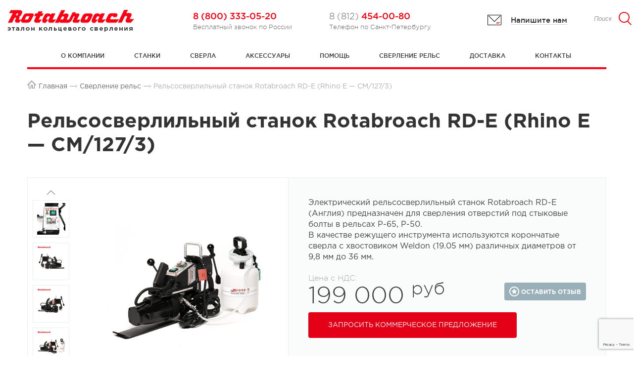

--- FILE ---
content_type: text/html; charset=UTF-8
request_url: https://rotabroach.ru/product/relsosverlilnyiy-stanok-rotabroach-rd-e/
body_size: 83431
content:
<!DOCTYPE html>
<html lang="ru">
<head>
	<meta charset="UTF-8">
	<title>Рельсосверлильный станок с электрическим двигателем Rotabroach RD-E (Англия)</title>
	<meta name="viewport" content="width=device-width, initial-scale=1">

<link rel="apple-touch-icon" sizes="180x180" href="/favicons/apple-touch-icon.png">
<link rel="icon" type="image/png" sizes="32x32" href="/favicons/favicon-32x32.png">
<link rel="icon" type="image/png" sizes="16x16" href="/favicons/favicon-16x16.png">
<link rel="manifest" href="/favicons/site.webmanifest">
<link rel="shortcut icon" href="/favicons/favicon.ico">
<meta name="msapplication-TileColor" content="#ed1c24">
<meta name="msapplication-config" content="/favicons/browserconfig.xml">
<meta name="theme-color" content="#ffffff">
<meta name="theme-color" content="#ed1c24">
<meta name="msapplication-navbutton-color" content="#ed1c24">
<meta name="apple-mobile-web-app-status-bar-style" content="#ed1c24">

	<meta name='robots' content='max-image-preview:large' />
	<style>img:is([sizes="auto" i], [sizes^="auto," i]) { contain-intrinsic-size: 3000px 1500px }</style>
	
<!-- SEO Ultimate (http://www.seodesignsolutions.com/wordpress-seo/) -->
	<meta name="description" content="Купить качественный рельсосверлильный станок с электрическим двигателем Rotabroach RD-E (Англия)" />
<!-- /SEO Ultimate -->

<script type="text/javascript">
/* <![CDATA[ */
window._wpemojiSettings = {"baseUrl":"https:\/\/s.w.org\/images\/core\/emoji\/15.0.3\/72x72\/","ext":".png","svgUrl":"https:\/\/s.w.org\/images\/core\/emoji\/15.0.3\/svg\/","svgExt":".svg","source":{"concatemoji":"https:\/\/rotabroach.ru\/wp-includes\/js\/wp-emoji-release.min.js?ver=6.7.4"}};
/*! This file is auto-generated */
!function(i,n){var o,s,e;function c(e){try{var t={supportTests:e,timestamp:(new Date).valueOf()};sessionStorage.setItem(o,JSON.stringify(t))}catch(e){}}function p(e,t,n){e.clearRect(0,0,e.canvas.width,e.canvas.height),e.fillText(t,0,0);var t=new Uint32Array(e.getImageData(0,0,e.canvas.width,e.canvas.height).data),r=(e.clearRect(0,0,e.canvas.width,e.canvas.height),e.fillText(n,0,0),new Uint32Array(e.getImageData(0,0,e.canvas.width,e.canvas.height).data));return t.every(function(e,t){return e===r[t]})}function u(e,t,n){switch(t){case"flag":return n(e,"\ud83c\udff3\ufe0f\u200d\u26a7\ufe0f","\ud83c\udff3\ufe0f\u200b\u26a7\ufe0f")?!1:!n(e,"\ud83c\uddfa\ud83c\uddf3","\ud83c\uddfa\u200b\ud83c\uddf3")&&!n(e,"\ud83c\udff4\udb40\udc67\udb40\udc62\udb40\udc65\udb40\udc6e\udb40\udc67\udb40\udc7f","\ud83c\udff4\u200b\udb40\udc67\u200b\udb40\udc62\u200b\udb40\udc65\u200b\udb40\udc6e\u200b\udb40\udc67\u200b\udb40\udc7f");case"emoji":return!n(e,"\ud83d\udc26\u200d\u2b1b","\ud83d\udc26\u200b\u2b1b")}return!1}function f(e,t,n){var r="undefined"!=typeof WorkerGlobalScope&&self instanceof WorkerGlobalScope?new OffscreenCanvas(300,150):i.createElement("canvas"),a=r.getContext("2d",{willReadFrequently:!0}),o=(a.textBaseline="top",a.font="600 32px Arial",{});return e.forEach(function(e){o[e]=t(a,e,n)}),o}function t(e){var t=i.createElement("script");t.src=e,t.defer=!0,i.head.appendChild(t)}"undefined"!=typeof Promise&&(o="wpEmojiSettingsSupports",s=["flag","emoji"],n.supports={everything:!0,everythingExceptFlag:!0},e=new Promise(function(e){i.addEventListener("DOMContentLoaded",e,{once:!0})}),new Promise(function(t){var n=function(){try{var e=JSON.parse(sessionStorage.getItem(o));if("object"==typeof e&&"number"==typeof e.timestamp&&(new Date).valueOf()<e.timestamp+604800&&"object"==typeof e.supportTests)return e.supportTests}catch(e){}return null}();if(!n){if("undefined"!=typeof Worker&&"undefined"!=typeof OffscreenCanvas&&"undefined"!=typeof URL&&URL.createObjectURL&&"undefined"!=typeof Blob)try{var e="postMessage("+f.toString()+"("+[JSON.stringify(s),u.toString(),p.toString()].join(",")+"));",r=new Blob([e],{type:"text/javascript"}),a=new Worker(URL.createObjectURL(r),{name:"wpTestEmojiSupports"});return void(a.onmessage=function(e){c(n=e.data),a.terminate(),t(n)})}catch(e){}c(n=f(s,u,p))}t(n)}).then(function(e){for(var t in e)n.supports[t]=e[t],n.supports.everything=n.supports.everything&&n.supports[t],"flag"!==t&&(n.supports.everythingExceptFlag=n.supports.everythingExceptFlag&&n.supports[t]);n.supports.everythingExceptFlag=n.supports.everythingExceptFlag&&!n.supports.flag,n.DOMReady=!1,n.readyCallback=function(){n.DOMReady=!0}}).then(function(){return e}).then(function(){var e;n.supports.everything||(n.readyCallback(),(e=n.source||{}).concatemoji?t(e.concatemoji):e.wpemoji&&e.twemoji&&(t(e.twemoji),t(e.wpemoji)))}))}((window,document),window._wpemojiSettings);
/* ]]> */
</script>
<link rel='stylesheet' id='twb-open-sans-css' href='https://fonts.googleapis.com/css?family=Open+Sans%3A300%2C400%2C500%2C600%2C700%2C800&#038;display=swap&#038;ver=6.7.4' type='text/css' media='all' />
<link rel='stylesheet' id='twb-global-css' href='https://rotabroach.ru/wp-content/plugins/form-maker/booster/assets/css/global.css?ver=1.0.0' type='text/css' media='all' />
<style id='wp-emoji-styles-inline-css' type='text/css'>

	img.wp-smiley, img.emoji {
		display: inline !important;
		border: none !important;
		box-shadow: none !important;
		height: 1em !important;
		width: 1em !important;
		margin: 0 0.07em !important;
		vertical-align: -0.1em !important;
		background: none !important;
		padding: 0 !important;
	}
</style>
<link rel='stylesheet' id='wp-block-library-css' href='https://rotabroach.ru/wp-includes/css/dist/block-library/style.min.css?ver=6.7.4' type='text/css' media='all' />
<style id='classic-theme-styles-inline-css' type='text/css'>
/*! This file is auto-generated */
.wp-block-button__link{color:#fff;background-color:#32373c;border-radius:9999px;box-shadow:none;text-decoration:none;padding:calc(.667em + 2px) calc(1.333em + 2px);font-size:1.125em}.wp-block-file__button{background:#32373c;color:#fff;text-decoration:none}
</style>
<style id='global-styles-inline-css' type='text/css'>
:root{--wp--preset--aspect-ratio--square: 1;--wp--preset--aspect-ratio--4-3: 4/3;--wp--preset--aspect-ratio--3-4: 3/4;--wp--preset--aspect-ratio--3-2: 3/2;--wp--preset--aspect-ratio--2-3: 2/3;--wp--preset--aspect-ratio--16-9: 16/9;--wp--preset--aspect-ratio--9-16: 9/16;--wp--preset--color--black: #000000;--wp--preset--color--cyan-bluish-gray: #abb8c3;--wp--preset--color--white: #ffffff;--wp--preset--color--pale-pink: #f78da7;--wp--preset--color--vivid-red: #cf2e2e;--wp--preset--color--luminous-vivid-orange: #ff6900;--wp--preset--color--luminous-vivid-amber: #fcb900;--wp--preset--color--light-green-cyan: #7bdcb5;--wp--preset--color--vivid-green-cyan: #00d084;--wp--preset--color--pale-cyan-blue: #8ed1fc;--wp--preset--color--vivid-cyan-blue: #0693e3;--wp--preset--color--vivid-purple: #9b51e0;--wp--preset--gradient--vivid-cyan-blue-to-vivid-purple: linear-gradient(135deg,rgba(6,147,227,1) 0%,rgb(155,81,224) 100%);--wp--preset--gradient--light-green-cyan-to-vivid-green-cyan: linear-gradient(135deg,rgb(122,220,180) 0%,rgb(0,208,130) 100%);--wp--preset--gradient--luminous-vivid-amber-to-luminous-vivid-orange: linear-gradient(135deg,rgba(252,185,0,1) 0%,rgba(255,105,0,1) 100%);--wp--preset--gradient--luminous-vivid-orange-to-vivid-red: linear-gradient(135deg,rgba(255,105,0,1) 0%,rgb(207,46,46) 100%);--wp--preset--gradient--very-light-gray-to-cyan-bluish-gray: linear-gradient(135deg,rgb(238,238,238) 0%,rgb(169,184,195) 100%);--wp--preset--gradient--cool-to-warm-spectrum: linear-gradient(135deg,rgb(74,234,220) 0%,rgb(151,120,209) 20%,rgb(207,42,186) 40%,rgb(238,44,130) 60%,rgb(251,105,98) 80%,rgb(254,248,76) 100%);--wp--preset--gradient--blush-light-purple: linear-gradient(135deg,rgb(255,206,236) 0%,rgb(152,150,240) 100%);--wp--preset--gradient--blush-bordeaux: linear-gradient(135deg,rgb(254,205,165) 0%,rgb(254,45,45) 50%,rgb(107,0,62) 100%);--wp--preset--gradient--luminous-dusk: linear-gradient(135deg,rgb(255,203,112) 0%,rgb(199,81,192) 50%,rgb(65,88,208) 100%);--wp--preset--gradient--pale-ocean: linear-gradient(135deg,rgb(255,245,203) 0%,rgb(182,227,212) 50%,rgb(51,167,181) 100%);--wp--preset--gradient--electric-grass: linear-gradient(135deg,rgb(202,248,128) 0%,rgb(113,206,126) 100%);--wp--preset--gradient--midnight: linear-gradient(135deg,rgb(2,3,129) 0%,rgb(40,116,252) 100%);--wp--preset--font-size--small: 13px;--wp--preset--font-size--medium: 20px;--wp--preset--font-size--large: 36px;--wp--preset--font-size--x-large: 42px;--wp--preset--spacing--20: 0.44rem;--wp--preset--spacing--30: 0.67rem;--wp--preset--spacing--40: 1rem;--wp--preset--spacing--50: 1.5rem;--wp--preset--spacing--60: 2.25rem;--wp--preset--spacing--70: 3.38rem;--wp--preset--spacing--80: 5.06rem;--wp--preset--shadow--natural: 6px 6px 9px rgba(0, 0, 0, 0.2);--wp--preset--shadow--deep: 12px 12px 50px rgba(0, 0, 0, 0.4);--wp--preset--shadow--sharp: 6px 6px 0px rgba(0, 0, 0, 0.2);--wp--preset--shadow--outlined: 6px 6px 0px -3px rgba(255, 255, 255, 1), 6px 6px rgba(0, 0, 0, 1);--wp--preset--shadow--crisp: 6px 6px 0px rgba(0, 0, 0, 1);}:where(.is-layout-flex){gap: 0.5em;}:where(.is-layout-grid){gap: 0.5em;}body .is-layout-flex{display: flex;}.is-layout-flex{flex-wrap: wrap;align-items: center;}.is-layout-flex > :is(*, div){margin: 0;}body .is-layout-grid{display: grid;}.is-layout-grid > :is(*, div){margin: 0;}:where(.wp-block-columns.is-layout-flex){gap: 2em;}:where(.wp-block-columns.is-layout-grid){gap: 2em;}:where(.wp-block-post-template.is-layout-flex){gap: 1.25em;}:where(.wp-block-post-template.is-layout-grid){gap: 1.25em;}.has-black-color{color: var(--wp--preset--color--black) !important;}.has-cyan-bluish-gray-color{color: var(--wp--preset--color--cyan-bluish-gray) !important;}.has-white-color{color: var(--wp--preset--color--white) !important;}.has-pale-pink-color{color: var(--wp--preset--color--pale-pink) !important;}.has-vivid-red-color{color: var(--wp--preset--color--vivid-red) !important;}.has-luminous-vivid-orange-color{color: var(--wp--preset--color--luminous-vivid-orange) !important;}.has-luminous-vivid-amber-color{color: var(--wp--preset--color--luminous-vivid-amber) !important;}.has-light-green-cyan-color{color: var(--wp--preset--color--light-green-cyan) !important;}.has-vivid-green-cyan-color{color: var(--wp--preset--color--vivid-green-cyan) !important;}.has-pale-cyan-blue-color{color: var(--wp--preset--color--pale-cyan-blue) !important;}.has-vivid-cyan-blue-color{color: var(--wp--preset--color--vivid-cyan-blue) !important;}.has-vivid-purple-color{color: var(--wp--preset--color--vivid-purple) !important;}.has-black-background-color{background-color: var(--wp--preset--color--black) !important;}.has-cyan-bluish-gray-background-color{background-color: var(--wp--preset--color--cyan-bluish-gray) !important;}.has-white-background-color{background-color: var(--wp--preset--color--white) !important;}.has-pale-pink-background-color{background-color: var(--wp--preset--color--pale-pink) !important;}.has-vivid-red-background-color{background-color: var(--wp--preset--color--vivid-red) !important;}.has-luminous-vivid-orange-background-color{background-color: var(--wp--preset--color--luminous-vivid-orange) !important;}.has-luminous-vivid-amber-background-color{background-color: var(--wp--preset--color--luminous-vivid-amber) !important;}.has-light-green-cyan-background-color{background-color: var(--wp--preset--color--light-green-cyan) !important;}.has-vivid-green-cyan-background-color{background-color: var(--wp--preset--color--vivid-green-cyan) !important;}.has-pale-cyan-blue-background-color{background-color: var(--wp--preset--color--pale-cyan-blue) !important;}.has-vivid-cyan-blue-background-color{background-color: var(--wp--preset--color--vivid-cyan-blue) !important;}.has-vivid-purple-background-color{background-color: var(--wp--preset--color--vivid-purple) !important;}.has-black-border-color{border-color: var(--wp--preset--color--black) !important;}.has-cyan-bluish-gray-border-color{border-color: var(--wp--preset--color--cyan-bluish-gray) !important;}.has-white-border-color{border-color: var(--wp--preset--color--white) !important;}.has-pale-pink-border-color{border-color: var(--wp--preset--color--pale-pink) !important;}.has-vivid-red-border-color{border-color: var(--wp--preset--color--vivid-red) !important;}.has-luminous-vivid-orange-border-color{border-color: var(--wp--preset--color--luminous-vivid-orange) !important;}.has-luminous-vivid-amber-border-color{border-color: var(--wp--preset--color--luminous-vivid-amber) !important;}.has-light-green-cyan-border-color{border-color: var(--wp--preset--color--light-green-cyan) !important;}.has-vivid-green-cyan-border-color{border-color: var(--wp--preset--color--vivid-green-cyan) !important;}.has-pale-cyan-blue-border-color{border-color: var(--wp--preset--color--pale-cyan-blue) !important;}.has-vivid-cyan-blue-border-color{border-color: var(--wp--preset--color--vivid-cyan-blue) !important;}.has-vivid-purple-border-color{border-color: var(--wp--preset--color--vivid-purple) !important;}.has-vivid-cyan-blue-to-vivid-purple-gradient-background{background: var(--wp--preset--gradient--vivid-cyan-blue-to-vivid-purple) !important;}.has-light-green-cyan-to-vivid-green-cyan-gradient-background{background: var(--wp--preset--gradient--light-green-cyan-to-vivid-green-cyan) !important;}.has-luminous-vivid-amber-to-luminous-vivid-orange-gradient-background{background: var(--wp--preset--gradient--luminous-vivid-amber-to-luminous-vivid-orange) !important;}.has-luminous-vivid-orange-to-vivid-red-gradient-background{background: var(--wp--preset--gradient--luminous-vivid-orange-to-vivid-red) !important;}.has-very-light-gray-to-cyan-bluish-gray-gradient-background{background: var(--wp--preset--gradient--very-light-gray-to-cyan-bluish-gray) !important;}.has-cool-to-warm-spectrum-gradient-background{background: var(--wp--preset--gradient--cool-to-warm-spectrum) !important;}.has-blush-light-purple-gradient-background{background: var(--wp--preset--gradient--blush-light-purple) !important;}.has-blush-bordeaux-gradient-background{background: var(--wp--preset--gradient--blush-bordeaux) !important;}.has-luminous-dusk-gradient-background{background: var(--wp--preset--gradient--luminous-dusk) !important;}.has-pale-ocean-gradient-background{background: var(--wp--preset--gradient--pale-ocean) !important;}.has-electric-grass-gradient-background{background: var(--wp--preset--gradient--electric-grass) !important;}.has-midnight-gradient-background{background: var(--wp--preset--gradient--midnight) !important;}.has-small-font-size{font-size: var(--wp--preset--font-size--small) !important;}.has-medium-font-size{font-size: var(--wp--preset--font-size--medium) !important;}.has-large-font-size{font-size: var(--wp--preset--font-size--large) !important;}.has-x-large-font-size{font-size: var(--wp--preset--font-size--x-large) !important;}
:where(.wp-block-post-template.is-layout-flex){gap: 1.25em;}:where(.wp-block-post-template.is-layout-grid){gap: 1.25em;}
:where(.wp-block-columns.is-layout-flex){gap: 2em;}:where(.wp-block-columns.is-layout-grid){gap: 2em;}
:root :where(.wp-block-pullquote){font-size: 1.5em;line-height: 1.6;}
</style>
<link rel='stylesheet' id='contact-form-7-css' href='https://rotabroach.ru/wp-content/plugins/contact-form-7/includes/css/styles.css?ver=6.0.5' type='text/css' media='all' />
<link rel='stylesheet' id='woof-css' href='https://rotabroach.ru/wp-content/plugins/woocommerce-products-filter/css/front.css?ver=6.7.4' type='text/css' media='all' />
<link rel='stylesheet' id='woocommerce-layout-css' href='//rotabroach.ru/wp-content/plugins/woocommerce/assets/css/woocommerce-layout.css?ver=2.6.14' type='text/css' media='all' />
<link rel='stylesheet' id='woocommerce-smallscreen-css' href='//rotabroach.ru/wp-content/plugins/woocommerce/assets/css/woocommerce-smallscreen.css?ver=2.6.14' type='text/css' media='only screen and (max-width: 768px)' />
<link rel='stylesheet' id='woocommerce-general-css' href='//rotabroach.ru/wp-content/plugins/woocommerce/assets/css/woocommerce.css?ver=2.6.14' type='text/css' media='all' />
<link rel='stylesheet' id='bootstrap-css' href='https://rotabroach.ru/wp-content/themes/rdrill-theme/bootstrap/css/bootstrap.min.css?ver=6.7.4' type='text/css' media='all' />
<link rel='stylesheet' id='custom-css' href='https://rotabroach.ru/wp-content/themes/rdrill-theme/css/normalize.css?ver=6.7.4' type='text/css' media='all' />
<link rel='stylesheet' id='owl-carousel-css' href='https://rotabroach.ru/wp-content/themes/rdrill-theme/plugins/css/owl.carousel.min.css?ver=6.7.4' type='text/css' media='all' />
<link rel='stylesheet' id='owl-theme-css' href='https://rotabroach.ru/wp-content/themes/rdrill-theme/plugins/css/owl.theme.default.min.css?ver=6.7.4' type='text/css' media='all' />
<link rel='stylesheet' id='easy-responsive-tabs-css' href='https://rotabroach.ru/wp-content/themes/rdrill-theme/plugins/css/easy-responsive-tabs.css?ver=6.7.4' type='text/css' media='all' />
<link rel='stylesheet' id='bootstrap-select-css' href='https://rotabroach.ru/wp-content/themes/rdrill-theme/plugins/css/bootstrap-select.min.css?ver=6.7.4' type='text/css' media='all' />
<link rel='stylesheet' id='build-css' href='https://rotabroach.ru/wp-content/themes/rdrill-theme/plugins/css/build.css?ver=6.7.4' type='text/css' media='all' />
<link rel='stylesheet' id='bxslider-css' href='https://rotabroach.ru/wp-content/themes/rdrill-theme/plugins/css/jquery.bxslider.css?ver=6.7.4' type='text/css' media='all' />
<link rel='stylesheet' id='lightbox-css' href='https://rotabroach.ru/wp-content/themes/rdrill-theme/plugins/lightbox/css/lightbox.css?ver=6.7.4' type='text/css' media='all' />
<link rel='stylesheet' id='typography-css' href='https://rotabroach.ru/wp-content/themes/rdrill-theme/css/typography.css?ver=6.7.4' type='text/css' media='all' />
<link rel='stylesheet' id='base-css' href='https://rotabroach.ru/wp-content/themes/rdrill-theme/css/base.css?ver=6.7.4' type='text/css' media='all' />
<link rel='stylesheet' id='header-css' href='https://rotabroach.ru/wp-content/themes/rdrill-theme/css/header.css?ver=6.7.4' type='text/css' media='all' />
<link rel='stylesheet' id='footer-css' href='https://rotabroach.ru/wp-content/themes/rdrill-theme/css/footer.css?ver=6.7.4' type='text/css' media='all' />
<link rel='stylesheet' id='modals-css' href='https://rotabroach.ru/wp-content/themes/rdrill-theme/css/modals.css?ver=6.7.4' type='text/css' media='all' />
<link rel='stylesheet' id='pages-css' href='https://rotabroach.ru/wp-content/themes/rdrill-theme/css/pages.css?ver=6.7.4' type='text/css' media='all' />
<link rel='stylesheet' id='catalog-pages-css' href='https://rotabroach.ru/wp-content/themes/rdrill-theme/css/catalog-pages.css?ver=6.7.4' type='text/css' media='all' />
<link rel='stylesheet' id='media-css-css' href='https://rotabroach.ru/wp-content/themes/rdrill-theme/css/media.css?ver=6.7.4' type='text/css' media='all' />
<link rel='stylesheet' id='media-catalog-css' href='https://rotabroach.ru/wp-content/themes/rdrill-theme/css/media-catalog.css?ver=6.7.4' type='text/css' media='all' />
<style id='akismet-widget-style-inline-css' type='text/css'>

			.a-stats {
				--akismet-color-mid-green: #357b49;
				--akismet-color-white: #fff;
				--akismet-color-light-grey: #f6f7f7;

				max-width: 350px;
				width: auto;
			}

			.a-stats * {
				all: unset;
				box-sizing: border-box;
			}

			.a-stats strong {
				font-weight: 600;
			}

			.a-stats a.a-stats__link,
			.a-stats a.a-stats__link:visited,
			.a-stats a.a-stats__link:active {
				background: var(--akismet-color-mid-green);
				border: none;
				box-shadow: none;
				border-radius: 8px;
				color: var(--akismet-color-white);
				cursor: pointer;
				display: block;
				font-family: -apple-system, BlinkMacSystemFont, 'Segoe UI', 'Roboto', 'Oxygen-Sans', 'Ubuntu', 'Cantarell', 'Helvetica Neue', sans-serif;
				font-weight: 500;
				padding: 12px;
				text-align: center;
				text-decoration: none;
				transition: all 0.2s ease;
			}

			/* Extra specificity to deal with TwentyTwentyOne focus style */
			.widget .a-stats a.a-stats__link:focus {
				background: var(--akismet-color-mid-green);
				color: var(--akismet-color-white);
				text-decoration: none;
			}

			.a-stats a.a-stats__link:hover {
				filter: brightness(110%);
				box-shadow: 0 4px 12px rgba(0, 0, 0, 0.06), 0 0 2px rgba(0, 0, 0, 0.16);
			}

			.a-stats .count {
				color: var(--akismet-color-white);
				display: block;
				font-size: 1.5em;
				line-height: 1.4;
				padding: 0 13px;
				white-space: nowrap;
			}
		
</style>
<script type="text/javascript" src="https://rotabroach.ru/wp-includes/js/jquery/jquery.min.js?ver=3.7.1" id="jquery-core-js"></script>
<script type="text/javascript" src="https://rotabroach.ru/wp-includes/js/jquery/jquery-migrate.min.js?ver=3.4.1" id="jquery-migrate-js"></script>
<script type="text/javascript" src="https://rotabroach.ru/wp-content/plugins/form-maker/booster/assets/js/circle-progress.js?ver=1.2.2" id="twb-circle-js"></script>
<script type="text/javascript" id="twb-global-js-extra">
/* <![CDATA[ */
var twb = {"nonce":"feea41670c","ajax_url":"https:\/\/rotabroach.ru\/wp-admin\/admin-ajax.php","plugin_url":"https:\/\/rotabroach.ru\/wp-content\/plugins\/form-maker\/booster","href":"https:\/\/rotabroach.ru\/wp-admin\/admin.php?page=twb_form-maker"};
var twb = {"nonce":"feea41670c","ajax_url":"https:\/\/rotabroach.ru\/wp-admin\/admin-ajax.php","plugin_url":"https:\/\/rotabroach.ru\/wp-content\/plugins\/form-maker\/booster","href":"https:\/\/rotabroach.ru\/wp-admin\/admin.php?page=twb_form-maker"};
/* ]]> */
</script>
<script type="text/javascript" src="https://rotabroach.ru/wp-content/plugins/form-maker/booster/assets/js/global.js?ver=1.0.0" id="twb-global-js"></script>
<script type="text/javascript" src="https://rotabroach.ru/wp-content/themes/rdrill-theme/js/jquery-2.0.0.min.js?ver=6.7.4" id="jquery-js-js"></script>
<script type="text/javascript" src="https://rotabroach.ru/wp-content/themes/rdrill-theme/bootstrap/js/bootstrap.min.js?ver=6.7.4" id="bootstrap-js"></script>
<script type="text/javascript" src="https://rotabroach.ru/wp-content/themes/rdrill-theme/plugins/js/jquery.placeholder.js?ver=6.7.4" id="placeholder-js"></script>
<script type="text/javascript" src="https://rotabroach.ru/wp-content/themes/rdrill-theme/plugins/js/owl.carousel.js?ver=6.7.4" id="owl-carousel-js"></script>
<script type="text/javascript" src="https://rotabroach.ru/wp-content/themes/rdrill-theme/plugins/js/easyResponsiveTabs.js?ver=6.7.4" id="easy-responsive-js"></script>
<script type="text/javascript" src="https://rotabroach.ru/wp-content/themes/rdrill-theme/plugins/js/jquery.textareaAutoResize.js?ver=6.7.4" id="textarea-js"></script>
<script type="text/javascript" src="https://rotabroach.ru/wp-content/themes/rdrill-theme/plugins/js/responsive-paginate.js?ver=6.7.4" id="responsive-paginate-js"></script>
<script type="text/javascript" src="https://rotabroach.ru/wp-content/themes/rdrill-theme/plugins/js/bootstrap-select.min.js?ver=6.7.4" id="bootstrap-select-js"></script>
<script type="text/javascript" src="https://rotabroach.ru/wp-content/themes/rdrill-theme/plugins/js/parsley.js?ver=6.7.4" id="parsley-js"></script>
<script type="text/javascript" src="https://rotabroach.ru/wp-content/themes/rdrill-theme/plugins/js/jquery.stickytableheaders.min.js?ver=6.7.4" id="stickytable-js"></script>
<script type="text/javascript" src="https://rotabroach.ru/wp-content/themes/rdrill-theme/plugins/js/ru.js?ver=6.7.4" id="ru-js"></script>
<script type="text/javascript" src="https://rotabroach.ru/wp-content/themes/rdrill-theme/plugins/js/jquery.bxslider.min.js?ver=6.7.4" id="bxslider-js"></script>
<script type="text/javascript" src="https://rotabroach.ru/wp-content/themes/rdrill-theme/plugins/lightbox/js/lightbox.js?ver=6.7.4" id="lightbox-js"></script>
<script type="text/javascript" src="https://rotabroach.ru/wp-content/themes/rdrill-theme/plugins/js/video.js?ver=6.7.4" id="video-js"></script>
<script type="text/javascript" src="https://rotabroach.ru/wp-content/themes/rdrill-theme/plugins/js/sticky.js?ver=6.7.4" id="sticky-js"></script>
<script type="text/javascript" src="https://rotabroach.ru/wp-content/themes/rdrill-theme/plugins/tablesorter/jquery.tablesorter.js?ver=6.7.4" id="tablesorter-js"></script>
<script type="text/javascript" src="https://rotabroach.ru/wp-content/themes/rdrill-theme/plugins/tablesorter/widget-staticRow.js?ver=6.7.4" id="tablesorter-static-js"></script>
<script type="text/javascript" src="https://rotabroach.ru/wp-content/themes/rdrill-theme/js/main.js?ver=6.7.4" id="custom-js"></script>
<link rel="https://api.w.org/" href="https://rotabroach.ru/wp-json/" /><link rel="EditURI" type="application/rsd+xml" title="RSD" href="https://rotabroach.ru/xmlrpc.php?rsd" />
<meta name="generator" content="WordPress 6.7.4" />
<meta name="generator" content="WooCommerce 2.6.14" />
<link rel="canonical" href="https://rotabroach.ru/product/relsosverlilnyiy-stanok-rotabroach-rd-e/" />
<link rel='shortlink' href='https://rotabroach.ru/?p=699' />
<link rel="alternate" title="oEmbed (JSON)" type="application/json+oembed" href="https://rotabroach.ru/wp-json/oembed/1.0/embed?url=https%3A%2F%2Frotabroach.ru%2Fproduct%2Frelsosverlilnyiy-stanok-rotabroach-rd-e%2F" />
<link rel="alternate" title="oEmbed (XML)" type="text/xml+oembed" href="https://rotabroach.ru/wp-json/oembed/1.0/embed?url=https%3A%2F%2Frotabroach.ru%2Fproduct%2Frelsosverlilnyiy-stanok-rotabroach-rd-e%2F&#038;format=xml" />


        <script type="text/javascript">

            var woof_ajaxurl = "https://rotabroach.ru/wp-admin/admin-ajax.php";

            var woof_lang = {
                'orderby': "Сортировать по",
                'perpage': "на страницу",
                'pricerange': "ценовой диапазон",
                'menu_order': "menu order",
                'popularity': "популярность",
                'rating': "рейтинг",
                'price': "цена по возростанию",
                'price-desc': "цена по убыванию"
            };

            if (typeof woof_lang_custom == 'undefined') {
                var woof_lang_custom = {};//!!important
            }

            //***

            var woof_is_mobile = 0;
        
            var woof_is_permalink =1;

            var woof_shop_page = "";
        
            var woof_really_curr_tax = {};

            var woof_show_price_search_button = 0;
        
            var swoof_search_slug = "swoof";

        
            var icheck_skin = {};
                        icheck_skin = 'none';
        
            var is_woof_use_chosen =0;

            var woof_current_page_link = location.protocol + '//' + location.host + location.pathname;
            //***lets remove pagination from woof_current_page_link
            woof_current_page_link = woof_current_page_link.replace(/\page\/[0-9]+/, "");
                            woof_current_page_link = "https://rotabroach.ru/catalog/";
                            var woof_link = 'https://rotabroach.ru/wp-content/plugins/woocommerce-products-filter/';

            var woof_current_values = '[]';
            //+++
            var woof_lang_loading = "Загрузка ...";

                        woof_lang_loading = "Поиск";
        
            var woof_lang_show_products_filter = "показать фильтр товаров";
            var woof_lang_hide_products_filter = "скрыть фильтр продуктов";
            var woof_lang_pricerange = "ценовой диапазон";

            //+++

            var woof_use_beauty_scroll =0;
            //+++
            var woof_autosubmit =1;
            var woof_ajaxurl = "https://rotabroach.ru/wp-admin/admin-ajax.php";
            var woof_submit_link = "";
            var woof_is_ajax = 0;
            var woof_ajax_redraw = 0;
            var woof_ajax_page_num =1;
            var woof_ajax_first_done = false;
            var woof_checkboxes_slide_flag = true;


            //toggles
            var woof_toggle_type = "text";

            var woof_toggle_closed_text = "-";
            var woof_toggle_opened_text = "+";

            var woof_toggle_closed_image = "https://rotabroach.ru/wp-content/plugins/woocommerce-products-filter/img/plus3.png";
            var woof_toggle_opened_image = "https://rotabroach.ru/wp-content/plugins/woocommerce-products-filter/img/minus3.png";


            //indexes which can be displayed in red buttons panel
                    var woof_accept_array = ["min_price", "orderby", "perpage", ,"product_cat","product_tag","pa_diametr-koronchatyih-sverl","pa_diametr-spiralnyih-sverl","pa_diametr-sverla","pa_glubina-rails","pa_glubina-sverl","pa_glubina-sverleniya","pa_harakteristiki-dvigatelya","pa_hod-shpindelya","pa_maks-skorost-vrashheniya","pa_moshhnost","pa_name-category","pa_narezanie-rezbyi","pa_pl-magnita","pa_potreblenie-vozduha","pa_rabochiy-organ","pa_razmer","pa_sila-magnitnogo-stsepleniya","pa_skorost-vrashheniya","pa_ves","pa_vyihodnoy-moment","pa_vyisota"];

        

            var woof_overlay_skin = "default";
            jQuery(function () {
                woof_current_values = jQuery.parseJSON(woof_current_values);
                if (woof_current_values.length == 0) {
                    woof_current_values = {};
                }

            });
            //***
            //for extensions

            var woof_ext_init_functions = null;
        

            //***
            function woof_js_after_ajax_done() {
                jQuery(document).trigger('woof_ajax_done');
                    }
        </script>
        </head>
<body>
<div class="l-wrapper">
	<!--—BEGIN HEADER -->
	<header class="header-wrap">
		<div class="header">
			<div class="header__top-panel clearfix">
				<div class="header__logo">
					<a class="header__logo-link" href="/">
						<img class="header__logo-img" src="/wp-content/themes/rdrill-theme/image/icons/logo.png" alt="Rotabroach">
					</a>
				</div>
				<div class="header__phone clearfix">
					<div class="header__phone-item">
						<p class="header__phone-number">8 (812) <span class="header__phone-item--red">454-00-80</span></p>
						<p class="header__phone-description">Телефон по Санкт-Петербургу</p>
					</div>
					<div class="header__phone-item">
						<p class="header__phone-number"><span class="header__phone-item--red">8 (800) 333-05-20</span></p>
						<p class="header__phone-description">Бесплатный звонок по России</p>
					</div>
				</div>
			</div>
			<div class="header__menu-burger">
				<span class="icon-bar"></span>
				<span class="icon-bar"></span>
				<span class="icon-bar"></span>

				<p class="icon-close"></p>
			</div>
			<div class="header__menu">
                <div class="header-sticky">
				    <nav class="header__navigation">
					<ul id="menu-verhnee-menyu" class="header__menu-list clearfix"><li id="menu-item-54" class=" menu-item menu-item-type-post_type menu-item-object-page menu-item-has-children header__menu-item dropdown"><a class = "header__menu-link" href="https://rotabroach.ru/about/">О компании</a><ul class="header__submenu-list dropdown-menu"><li id="menu-item-90" class=" menu-item menu-item-type-post_type menu-item-object-page"><a class = "header__submenu-link" href="https://rotabroach.ru/about/brand/">О марке Rotabroach</a></li>
<li id="menu-item-89" class=" menu-item menu-item-type-post_type menu-item-object-page"><a class = "header__submenu-link" href="https://rotabroach.ru/about/quality/">Качество Rotabroach</a></li>
<li id="menu-item-94" class=" menu-item menu-item-type-post_type menu-item-object-page"><a class = "header__submenu-link" href="https://rotabroach.ru/about/technologies/">Технология CutSmart</a></li>
<li id="menu-item-88" class=" menu-item menu-item-type-post_type menu-item-object-page"><a class = "header__submenu-link" href="https://rotabroach.ru/about/guarantee/">Гарантия</a></li>
<li id="menu-item-58" class=" menu-item menu-item-type-post_type menu-item-object-page"><a class = "header__submenu-link" href="https://rotabroach.ru/about/news/">Новости</a></li>
<li id="menu-item-91" class=" menu-item menu-item-type-post_type menu-item-object-page"><a class = "header__submenu-link" href="https://rotabroach.ru/about/reviews/">Отзывы клиентов</a></li>
<li id="menu-item-87" class=" menu-item menu-item-type-post_type menu-item-object-page"><a class = "header__submenu-link" href="https://rotabroach.ru/about/sale/">Акции</a></li>
</ul>
</li>
<li id="menu-item-124" class=" menu-item menu-item-type-custom menu-item-object-custom header__menu-item"><a class = "header__menu-link" href="/catalog/machine/">Станки</a></li>
<li id="menu-item-123" class=" menu-item menu-item-type-custom menu-item-object-custom menu-item-has-children header__menu-item dropdown"><a class = "header__menu-link" href="/catalog/drills/">Сверла</a><ul class="header__submenu-list dropdown-menu"><li id="menu-item-127" class=" menu-item menu-item-type-custom menu-item-object-custom"><a class = "header__submenu-link" href="/catalog/drills/drill-highspeed-steel">Сверла из быстрорежущей стали HSS</a></li>
<li id="menu-item-367" class=" menu-item menu-item-type-custom menu-item-object-custom"><a class = "header__submenu-link" href="/catalog/drills/sverla-s-napayannyimi-plastinami">Сверла с напаянными пластинами</a></li>
<li id="menu-item-369" class=" menu-item menu-item-type-custom menu-item-object-custom"><a class = "header__submenu-link" href="/catalog/drills/tverdosplavnyie-koronki">Твердосплавные коронки</a></li>
<li id="menu-item-128" class=" menu-item menu-item-type-custom menu-item-object-custom"><a class = "header__submenu-link" href="/catalog/drills/mini-drill/">Мини-сверла</a></li>
<li id="menu-item-306" class=" menu-item menu-item-type-custom menu-item-object-custom"><a class = "header__submenu-link" href="/catalog/drills/zheleznodorozhnyie-sverla-hss-srcv/">Рельсовые корончатые сверла Rotabroach из быстрорежущей стали HSS</a></li>
<li id="menu-item-370" class=" menu-item menu-item-type-custom menu-item-object-custom"><a class = "header__submenu-link" href="/catalog/drilling-rail/zheleznodorozhnyie-sverla-tst">Рельсовые корончатые сверла с твердосплавными пластинами TCT</a></li>
<li id="menu-item-307" class=" menu-item menu-item-type-custom menu-item-object-custom"><a class = "header__submenu-link" href="/product/zheleznodorozhnyie-spiralnyie-sverla/">Рельсовые спиральные сверла с хвостовиком Weldon</a></li>
<li id="menu-item-420" class=" menu-item menu-item-type-post_type menu-item-object-page"><a class = "header__submenu-link" href="https://rotabroach.ru/zatochka-sverl/">Заточка сверл</a></li>
</ul>
</li>
<li id="menu-item-125" class=" menu-item menu-item-type-custom menu-item-object-custom menu-item-has-children header__menu-item dropdown"><a class = "header__menu-link" href="/catalog/accessories">Аксессуары</a><ul class="header__submenu-list dropdown-menu"><li id="menu-item-304" class=" menu-item menu-item-type-custom menu-item-object-custom"><a class = "header__submenu-link" href="/catalog/accessories/faskosemniki-zenkovki">Фаскосъемники (зенковки)</a></li>
<li id="menu-item-305" class=" menu-item menu-item-type-custom menu-item-object-custom"><a class = "header__submenu-link" href="/catalog/accessories/perehodniki-morzeweldon">Переходники Морзе/Weldon</a></li>
<li id="menu-item-368" class=" menu-item menu-item-type-custom menu-item-object-custom"><a class = "header__submenu-link" href="/catalog/accessories/udlinitelnyie-shpindeli">Удлинительные шпиндели</a></li>
<li id="menu-item-371" class=" menu-item menu-item-type-custom menu-item-object-custom"><a class = "header__submenu-link" href="/catalog/accessories/adapteryi-pod-spiralnyie-sverla">Адаптеры под спиральные сверла</a></li>
<li id="menu-item-372" class=" menu-item menu-item-type-custom menu-item-object-custom"><a class = "header__submenu-link" href="/catalog/accessories/sterzhen-dlya-udaleniya-struzhki">Стержень для удаления стружки</a></li>
<li id="menu-item-373" class=" menu-item menu-item-type-custom menu-item-object-custom"><a class = "header__submenu-link" href="/catalog/accessories/perehodnik-weldon-quick">Переходник Weldon / Quick-in (Fein) / One Touch (Nitto)</a></li>
<li id="menu-item-374" class=" menu-item menu-item-type-custom menu-item-object-custom"><a class = "header__submenu-link" href="/catalog/accessories/adapter-dlya-sverleniya-trub">Адаптер для сверления труб</a></li>
<li id="menu-item-375" class=" menu-item menu-item-type-custom menu-item-object-custom"><a class = "header__submenu-link" href="/product/cmazochno-ohlazhdayushhie-materialyi-i-sozh-rotabroach/">Смазочно-охлаждающая жидкость СОЖ, паста и карандаши</a></li>
<li id="menu-item-376" class=" menu-item menu-item-type-custom menu-item-object-custom"><a class = "header__submenu-link" href="/catalog/accessories/vakuumnaya-podstavka-dlya-stanka">Вакуумная подставка для станка</a></li>
</ul>
</li>
<li id="menu-item-49" class=" menu-item menu-item-type-post_type menu-item-object-page menu-item-has-children header__menu-item dropdown"><a class = "header__menu-link" href="https://rotabroach.ru/help/">Помощь</a><ul class="header__submenu-list dropdown-menu"><li id="menu-item-96" class=" menu-item menu-item-type-post_type menu-item-object-page"><a class = "header__submenu-link" href="https://rotabroach.ru/help/instructions/">Инструкции</a></li>
<li id="menu-item-100" class=" menu-item menu-item-type-post_type menu-item-object-page"><a class = "header__submenu-link" href="https://rotabroach.ru/help/troubleshooting/">Устранение неполадок</a></li>
<li id="menu-item-97" class=" menu-item menu-item-type-post_type menu-item-object-page"><a class = "header__submenu-link" href="https://rotabroach.ru/help/hints/">Полезные советы</a></li>
<li id="menu-item-98" class=" menu-item menu-item-type-post_type menu-item-object-page"><a class = "header__submenu-link" href="https://rotabroach.ru/help/recommendations/">Рекомендации по скорости сверления</a></li>
</ul>
</li>
<li id="menu-item-126" class=" menu-item menu-item-type-custom menu-item-object-custom current-menu-ancestor current-menu-parent menu-item-has-children header__menu-item dropdown"><a class = "header__menu-link" href="/catalog/drilling-rail/">Сверление рельс</a><ul class="header__submenu-list dropdown-menu"><li id="menu-item-378" class=" menu-item menu-item-type-custom menu-item-object-custom"><a class = "header__submenu-link" href="/product/relsosverlilnyiy-stanok-rotabroach-rd-4/">Рельсосверлильный станок Rotabroach RD-4</a></li>
<li id="menu-item-379" class=" menu-item menu-item-type-custom menu-item-object-custom"><a class = "header__submenu-link" href="/product/relsosverlilnyiy-stanok-rotabroach-rd-2/">Рельсосверлильный станок Rotabroach RD-2</a></li>
<li id="menu-item-380" class=" menu-item menu-item-type-custom menu-item-object-custom current-menu-item"><a class = "header__submenu-link" href="/product/relsosverlilnyiy-stanok-rotabroach-rd-e/">Рельсосверлильный станок Rotabroach RD-E</a></li>
<li id="menu-item-381" class=" menu-item menu-item-type-custom menu-item-object-custom"><a class = "header__submenu-link" href="/catalog/drilling-rail/zheleznodorozhnyie-sverla-hss">Рельсовые корончатые сверла из быстрорежущей стали HSS</a></li>
<li id="menu-item-382" class=" menu-item menu-item-type-custom menu-item-object-custom"><a class = "header__submenu-link" href="/catalog/drilling-rail/zheleznodorozhnyie-sverla-tst">Рельсовые корончатые сверла с твердосплавными пластинами TCT</a></li>
<li id="menu-item-383" class=" menu-item menu-item-type-custom menu-item-object-custom"><a class = "header__submenu-link" href="/product/zheleznodorozhnyie-spiralnyie-sverla/">Рельсовые спиральные сверла с хвостовиком Weldon</a></li>
<li id="menu-item-384" class=" menu-item menu-item-type-custom menu-item-object-custom"><a class = "header__submenu-link" href="/catalog/drilling-rail/zahvat-dlya-tramvaynyih-rels">Захват для трамвайных рельс</a></li>
<li id="menu-item-385" class=" menu-item menu-item-type-custom menu-item-object-custom"><a class = "header__submenu-link" href="/catalog/drilling-rail/shablon-dlya-sverleniya-bez-razmetki">Шаблон для сверления без разметки</a></li>
<li id="menu-item-386" class=" menu-item menu-item-type-custom menu-item-object-custom"><a class = "header__submenu-link" href="/catalog/drilling-rail/shablon-dlya-sverleniya-p50-p65">Шаблон для установки станка для рельс P50, P65</a></li>
</ul>
</li>
<li id="menu-item-48" class=" menu-item menu-item-type-post_type menu-item-object-page header__menu-item"><a class = "header__menu-link" href="https://rotabroach.ru/delivery/">Доставка</a></li>
<li id="menu-item-53" class=" menu-item menu-item-type-post_type menu-item-object-page header__menu-item"><a class = "header__menu-link" href="https://rotabroach.ru/contacts/">Контакты</a></li>
</ul>				</nav>
                </div>

				<div class="feedback-search">
					<div class="header__feedback">
						<a class="header__feedback-link" href="#feedback-form" data-toggle="modal">
							<span class="header__feedback-icon"></span>
							<span class="header__feedback-text">Напишите нам</span>
						</a>
					</div>

					<div class="header__search">
						<div id="woocommerce_product_search-2" class="widget woocommerce widget_product_search">
<form role="search" method="get" class="header__search woocommerce-product-search" action="https://rotabroach.ru/">
	<label style="display: none;" class="screen-reader-text" for="woocommerce-product-search-field">Search
	for:</label>
	<input type="search" id="woocommerce-product-search-field" class="search-field b-search__expand" placeholder="Поиск" value="" name="s" title="Search for:"
	       autocomplete="off" />
	<input class="b-search__button" id="search-button" type="submit" value="" />
	<input type="hidden" name="post_type" value="product" />
</form>

</div><!--						<form action="" id="search-form">-->
<!--							<input class="b-search__expand" type="search" placeholder="Поиск">-->
<!--							<input class="b-search__button" name="submit" type="submit"-->
<!--							       value="" id="search-button">-->
<!--						</form>-->
					</div>
				</div>

			</div>
		</div>
	</header>
	<!--—END HEADER -->
	<main class="content"><div class="l-container"><ul class="breadcrumb" itemprop="breadcrumb"><li class="breadcrumb-item"><a href="https://rotabroach.ru">Главная</a></li><li class="breadcrumb-item"><a href="https://rotabroach.ru/catalog/drilling-rail/">Сверление рельс</a></li><li class="breadcrumb-item active">Рельсосверлильный станок Rotabroach RD-E (Rhino E &#8212; CM/127/3)</li></ul></div>
			        


    <div class="catalog catalog-item">
        <div class="l-container">
            <div class="wrap-card">
                <h1>Рельсосверлильный станок Rotabroach RD-E (Rhino E &#8212; CM/127/3)</h1>
                <div class="card-main-info clearfix">

                    <div id="card-product-slider" class="clearfix">
		<ul class="card-slider"><li><a href="https://rotabroach.ru/wp-content/uploads/2017/04/RD-E.jpg" class="zoom first thumb" title="" data-lightbox="images"><img width="100" height="100" src="https://rotabroach.ru/wp-content/uploads/2017/04/RD-E-100x100.jpg" class="attachment-shop_thumbnail size-shop_thumbnail" alt="RD-E" title="RD-E" caption="" url="https://rotabroach.ru/wp-content/uploads/2017/04/RD-E.jpg" decoding="async" /></a></li><li><a href="https://rotabroach.ru/wp-content/uploads/2017/04/RD-E-1.jpg" class="zoom thumb" title="" data-lightbox="images"><img width="100" height="100" src="https://rotabroach.ru/wp-content/uploads/2017/04/RD-E-1-100x100.jpg" class="attachment-shop_thumbnail size-shop_thumbnail" alt="RD-E-1" title="RD-E-1" caption="" url="https://rotabroach.ru/wp-content/uploads/2017/04/RD-E-1.jpg" decoding="async" /></a></li><li><a href="https://rotabroach.ru/wp-content/uploads/2017/04/RD-E-2.jpg" class="zoom last thumb" title="" data-lightbox="images"><img width="100" height="100" src="https://rotabroach.ru/wp-content/uploads/2017/04/RD-E-2-100x100.jpg" class="attachment-shop_thumbnail size-shop_thumbnail" alt="RD-E-2" title="RD-E-2" caption="" url="https://rotabroach.ru/wp-content/uploads/2017/04/RD-E-2.jpg" decoding="async" /></a></li><li><a href="https://rotabroach.ru/wp-content/uploads/2017/04/RD-E-4.jpg" class="zoom first thumb" title="" data-lightbox="images"><img width="100" height="100" src="https://rotabroach.ru/wp-content/uploads/2017/04/RD-E-4-100x100.jpg" class="attachment-shop_thumbnail size-shop_thumbnail" alt="RD-E-4" title="RD-E-4" caption="" url="https://rotabroach.ru/wp-content/uploads/2017/04/RD-E-4.jpg" decoding="async" loading="lazy" /></a></li><li><a href="https://rotabroach.ru/wp-content/uploads/2017/04/RD-E-5.jpg" class="zoom thumb" title="" data-lightbox="images"><img width="100" height="100" src="https://rotabroach.ru/wp-content/uploads/2017/04/RD-E-5-100x100.jpg" class="attachment-shop_thumbnail size-shop_thumbnail" alt="RD-E-5" title="RD-E-5" caption="" url="https://rotabroach.ru/wp-content/uploads/2017/04/RD-E-5.jpg" decoding="async" loading="lazy" /></a></li><li><a href="https://rotabroach.ru/wp-content/uploads/2017/04/RD-E-6.jpg" class="zoom last thumb" title="" data-lightbox="images"><img width="100" height="100" src="https://rotabroach.ru/wp-content/uploads/2017/04/RD-E-6-100x100.jpg" class="attachment-shop_thumbnail size-shop_thumbnail" alt="RD-E-6" title="RD-E-6" caption="" url="https://rotabroach.ru/wp-content/uploads/2017/04/RD-E-6.jpg" decoding="async" loading="lazy" /></a></li><li><a href="https://rotabroach.ru/wp-content/uploads/2017/04/RD-E-7.jpg" class="zoom first thumb" title="" data-lightbox="images"><img width="100" height="100" src="https://rotabroach.ru/wp-content/uploads/2017/04/RD-E-7-100x100.jpg" class="attachment-shop_thumbnail size-shop_thumbnail" alt="RD-E-7" title="RD-E-7" caption="" url="https://rotabroach.ru/wp-content/uploads/2017/04/RD-E-7.jpg" decoding="async" loading="lazy" /></a></li></ul>
	<div class="card-photo"><a href="https://rotabroach.ru/wp-content/uploads/2017/04/RD-E-3-3.jpg" id="main-image-link" data-lightbox="images" title=""><img width="600" height="600" src="https://rotabroach.ru/wp-content/uploads/2017/04/RD-E-3-3-600x600.jpg" class="attachment-shop_single size-shop_single wp-post-image" alt="RD-E-3-3" title="RD-E-3-3" id="main-image" decoding="async" loading="lazy" /></a></div></div>

                    <!-- Правая часть -->
                    <div class="card-main-text card-main-text--grey">
                        <!-- Краткое описание около фото -->
                        <div>
                            <p>Электрический рельсосверлильный станок Rotabroach RD-E (Англия) предназначен для сверления отверстий под стыковые болты в рельсах Р-65, Р-50.<br />
В качестве режущего инструмента используются корончатые сверла с хвостовиком Weldon (19.05 мм) различных диаметров от 9,8 мм до 36 мм.</p>
                        </div>

                        <div class="clearfix card-main-info__bottom">
                            <div class="product-price">
                                <p class="product-price__text">Цена с НДС:</p>
                                <p class="product-price__number">
                                199 000 <sup>руб</sup>
                                                                </p>
                                <a class="base-button base-button--red button-buy" href="#request-form" data-toggle="modal">Запросить коммерческое
                                    предложение</a>
                            </div>
                            <div class="wrap-give-feedback">
                                <a class="base-button base-button--grey button-give-feedback" href="#review_form_wrapper" data-toggle="modal">
                                    <span class="button-star"></span>
                                    Оставить отзыв
                                </a>
                            </div>
                        </div>
                    </div>

                </div><!-- end card-main-info -->

                <div class="clearfix">
                    <!-- Характеристики -->
                                                                <h2>Характеристики</h2>
                                        <div class="table-responsive" style="display: inline-block;">
<table class="table catalog-base-table characteristics-table">
<tbody>
<tr>
<td>Двигатель</td>
<td>электрический</td>
</tr>
<tr>
<td>Мощность двигателя</td>
<td>1,1 кВт</td>
</tr>
<tr>
<td>Напряжение</td>
<td>220 В однофазный</td>
</tr>
<tr>
<td>Скорость вращения (на холостом ходу)</td>
<td>260-540 об/мин</td>
</tr>
<tr>
<td>Длина рабочего хода</td>
<td>85 мм</td>
</tr>
<tr>
<td>Вес</td>
<td>16,2 кг</td>
</tr>
<tr>
<td>Габаритные размеры(д/ш/в)</td>
<td>640x180x320 мм</td>
</tr>
<tr>
<td>Размер (д/ш/в)</td>
<td>510x180x265 мм</td>
</tr>
<tr>
<td>Вес брутто</td>
<td>27,1 кг</td>
</tr>
</tbody>
</table>
</div>
                    <!-- Видео -->
                                                                <div class="video-container-2">
                            <h2>Видео</h2>
                            <div class="video-wrapper">
                                <div id="player" data-video-id="ZiTewQgmbDs"></div>
                                <div id="thumbnail_container" class="thumbnail_container">
                                    <img class="thumbnail" id="thumbnail"
                                         src="https://img.youtube.com/vi/ZiTewQgmbDs/sddefault.jpg" alt="превью"/>
                                </div>
                                <a class="start-video"><img src="/wp-content/themes/rdrill-theme/image/icons/play.png" alt="play">
                                </a>
                            </div>
                        </div>
                                    </div>


                <!-- Область применения -->
                                                
                <!-- Описание -->
                                                	                <h2>Описание</h2>
                
                <div class="clearfix">

                    <div class="catalog-text text-with-useful">
                        

<p>Преимущества:</p>
<ul>
<li>Качественный &#8212; сделано Rotabroach (Англия)</li>
<li>Обслуживается одним человеком</li>
<li>Компактный и легкий &#8212; вес всего 16 кг</li>
<li>Доступный сервис и запчасти в наличии</li>
</ul>
<p>До 200 отверстий одним сверлом, стоимость отверстия в рельсе порядка 15 рублей.</p>
<p>Просто заточите сверла заново после многоразового использования.</p>
                    </div>


                <!-- полезные статьи -->
                                                        </div>



            </div>  <!-- end wrap-card -->
        </div> <!-- end l-container -->

        <!-- Похожие товары -->
        
	<div class="other-product">
	<div class="l-container">

		<p class="other-news__title">Дополнительные товары. Обратите внимание:</p>

	<div class="other-product-slider">
		<div id="other-product-slider" class="owl-carousel owl-theme">
							<div class="product-slider__item">
					<a class="product-slider__item-link" href="https://rotabroach.ru/product/zheleznodorozhnyie-sverla-hss-srcv/">
						<div class="product-slider__image">
							<img width="179" height="200" src="https://rotabroach.ru/wp-content/uploads/2017/04/SRCVL-side-view-179x200.jpg" class="attachment-shop_catalog size-shop_catalog wp-post-image" alt="Рельсовые корончатые сверла Rotabroach из быстрорежущей стали HSS – глубина сверления 50 мм, характеристики, обзор." title="Рельсовые корончатые сверла Rotabroach из быстрорежущей стали HSS – глубина сверления 50 мм" decoding="async" loading="lazy" />						</div>
						<p class="product-slider__title"><span>Рельсовые корончатые сверла Rotabroach из быстрорежущей стали HSS – глубина сверления 30 мм</span></p>
					</a>
				</div>
							<div class="product-slider__item">
					<a class="product-slider__item-link" href="https://rotabroach.ru/product/shablon-dlya-sverleniya-bez-razmetki/">
						<div class="product-slider__image">
							<img width="179" height="200" src="https://rotabroach.ru/wp-content/uploads/2017/04/Hole-Centre-Locators-rail-view-179x200.jpg" class="attachment-shop_catalog size-shop_catalog wp-post-image" alt="Шаблон для сверления рельс без предварительной разметки, характеристики, обзор." title="Шаблон для сверления рельс без предварительной разметки" decoding="async" loading="lazy" />						</div>
						<p class="product-slider__title"><span>Шаблон для сверления рельс без предварительной разметки</span></p>
					</a>
				</div>
							<div class="product-slider__item">
					<a class="product-slider__item-link" href="https://rotabroach.ru/product/relsosverlilnyiy-stanok-rotabroach-rd-4/">
						<div class="product-slider__image">
							<img width="200" height="196" src="https://rotabroach.ru/wp-content/uploads/2017/04/RD-4-7-200x196.jpg" class="attachment-shop_catalog size-shop_catalog wp-post-image" alt="RD-4-7" title="RD-4-7" decoding="async" loading="lazy" />						</div>
						<p class="product-slider__title"><span>Рельсосверлильный станок Rotabroach RD-4 (Rhino &#8212; RD074)</span></p>
					</a>
				</div>
							<div class="product-slider__item">
					<a class="product-slider__item-link" href="https://rotabroach.ru/product/relsosverlilnyiy-stanok-rotabroach-rd-2/">
						<div class="product-slider__image">
							<img width="179" height="200" src="https://rotabroach.ru/wp-content/uploads/2017/04/Rhino-2-side-2-view-179x200.jpg" class="attachment-shop_catalog size-shop_catalog wp-post-image" alt="Рельсосверлильный станок Rotabroach RD-2, характеристики, обзор." title="Рельсосверлильный станок Rotabroach RD-2" decoding="async" loading="lazy" />						</div>
						<p class="product-slider__title"><span>Рельсосверлильный станок Rotabroach RD-2</span></p>
					</a>
				</div>
							<div class="product-slider__item">
					<a class="product-slider__item-link" href="https://rotabroach.ru/product/zheleznodorozhnyie-sverla-tst-scrwc-50-mm/">
						<div class="product-slider__image">
							<img width="179" height="200" src="https://rotabroach.ru/wp-content/uploads/2017/04/SCRWC-side-view-179x200.jpg" class="attachment-shop_catalog size-shop_catalog wp-post-image" alt="Рельсовые корончатые сверла с напаянными твердосплавными пластинами ТСТ – глубина сверления 50 мм, характеристики, обзор." title="Рельсовые корончатые сверла с напаянными твердосплавными пластинами ТСТ – глубина сверления 30 мм" decoding="async" loading="lazy" />						</div>
						<p class="product-slider__title"><span>Рельсовые корончатые сверла с напаянными твердосплавными пластинами ТСТ – глубина сверления 50 мм</span></p>
					</a>
				</div>
					</div>
	</div>

	</div>
	</div>



        <!-- Отзывы -->
        <div class="l-container">
                        <div>
                            </div>
        </div>

        <!-- Баннер -->
        <div class="marketing-block marketing-block-2">
            <div class="marketing-block__container">
                <div class="l-container marketing-block__content">
                    <p class="marketing-block__text">У Вас есть вопросы?</p>

                    <p class="marketing-block__text">Свяжитесь с нашим менеджером по продажам</p>
                    <a class="base-button base-button--red marketing-block__button" href="#questions-form" data-toggle="modal">
                        Связаться с менеджером
                    </a>
                </div>
            </div>
        </div>


    </div><!-- #end catalog catalog-item -->


		
	</main>
	
</div>

<!--—BEGIN MODALS -->
<div class="l-modal modal fade" id="feedback-form" tabindex="-1" role="dialog">
	<div class="b-modal modal-dialog" role="document">
		<a href="#" class="modal-close" data-dismiss="modal"></a>
		
<div class="wpcf7 no-js" id="wpcf7-f316-o1" lang="ru-RU" dir="ltr" data-wpcf7-id="316">
<div class="screen-reader-response"><p role="status" aria-live="polite" aria-atomic="true"></p> <ul></ul></div>
<form action="/product/relsosverlilnyiy-stanok-rotabroach-rd-e/#wpcf7-f316-o1" method="post" class="wpcf7-form init" id="feedback" aria-label="Контактная форма" novalidate="novalidate" data-status="init">
<div style="display: none;">
<input type="hidden" name="_wpcf7" value="316" />
<input type="hidden" name="_wpcf7_version" value="6.0.5" />
<input type="hidden" name="_wpcf7_locale" value="ru_RU" />
<input type="hidden" name="_wpcf7_unit_tag" value="wpcf7-f316-o1" />
<input type="hidden" name="_wpcf7_container_post" value="0" />
<input type="hidden" name="_wpcf7_posted_data_hash" value="" />
<input type="hidden" name="_wpcf7_recaptcha_response" value="" />
</div>
<p class="modal-form__title">Обратная связь
</p>
<p><label for="name"> ФИО* </label><br />
<span class="wpcf7-form-control-wrap" data-name="your-name"><input size="40" maxlength="400" class="wpcf7-form-control wpcf7-text wpcf7-validates-as-required" id="name" aria-required="true" aria-invalid="false" placeholder="ФИО*" value="" type="text" name="your-name" /></span>
</p>
<p><label for="phone"> Телефон для связи* </label><br />
<span class="wpcf7-form-control-wrap" data-name="tel-434"><input size="40" maxlength="400" class="wpcf7-form-control wpcf7-text wpcf7-validates-as-required" id="phone" aria-required="true" aria-invalid="false" placeholder="Телефон для связи*" value="" type="text" name="tel-434" /></span>
</p>
<p><label for="email"> Email* </label><br />
<span class="wpcf7-form-control-wrap" data-name="your-email"><input size="40" maxlength="400" class="wpcf7-form-control wpcf7-email wpcf7-validates-as-required wpcf7-text wpcf7-validates-as-email" id="email" aria-required="true" aria-invalid="false" placeholder="Email*" value="" type="email" name="your-email" /></span>
</p>
<p><label for="comment-1"> Комментарий </label><br />
<span class="wpcf7-form-control-wrap" data-name="your-message"><textarea cols="40" rows="10" maxlength="2000" class="wpcf7-form-control wpcf7-textarea" id="comment-1" aria-invalid="false" placeholder="Комментарий" name="your-message"></textarea></span>
</p>
<div class="wrap-button submit-button">
	<p><input class="wpcf7-form-control wpcf7-submit has-spinner base-button" type="submit" value="Отправить" /><br />
<span class="wpcf7-form-control-wrap" data-name="acceptance-451"><span class="wpcf7-form-control wpcf7-acceptance"><span class="wpcf7-list-item"><input type="checkbox" name="acceptance-451" value="1" id="access" aria-invalid="false" /></span></span></span>Нажимая на кнопку, Вы даете <a href="/soglasie.pdf">согласие на обработку своих персональных данных</a>
	</p>
</div><p style="display: none !important;" class="akismet-fields-container" data-prefix="_wpcf7_ak_"><label>&#916;<textarea name="_wpcf7_ak_hp_textarea" cols="45" rows="8" maxlength="100"></textarea></label><input type="hidden" id="ak_js_1" name="_wpcf7_ak_js" value="178"/><script>document.getElementById( "ak_js_1" ).setAttribute( "value", ( new Date() ).getTime() );</script></p><div class="wpcf7-response-output" aria-hidden="true"></div>
</form>
</div>
	</div>
</div>

<div class="l-modal modal fade" id="request-form" tabindex="-1" role="dialog">
	<div class="b-modal modal-dialog" role="document">
		<a href="#" class="modal-close" data-dismiss="modal"></a>
		
<div class="wpcf7 no-js" id="wpcf7-f323-o2" lang="ru-RU" dir="ltr" data-wpcf7-id="323">
<div class="screen-reader-response"><p role="status" aria-live="polite" aria-atomic="true"></p> <ul></ul></div>
<form action="/product/relsosverlilnyiy-stanok-rotabroach-rd-e/#wpcf7-f323-o2" method="post" class="wpcf7-form init" id="request" aria-label="Контактная форма" novalidate="novalidate" data-status="init">
<div style="display: none;">
<input type="hidden" name="_wpcf7" value="323" />
<input type="hidden" name="_wpcf7_version" value="6.0.5" />
<input type="hidden" name="_wpcf7_locale" value="ru_RU" />
<input type="hidden" name="_wpcf7_unit_tag" value="wpcf7-f323-o2" />
<input type="hidden" name="_wpcf7_container_post" value="0" />
<input type="hidden" name="_wpcf7_posted_data_hash" value="" />
<input type="hidden" name="_wpcf7_recaptcha_response" value="" />
</div>
<p class="modal-form__title">Заявка
</p>
<p><label for="name"> ФИО* </label><br />
<span class="wpcf7-form-control-wrap" data-name="your-name"><input size="40" maxlength="400" class="wpcf7-form-control wpcf7-text wpcf7-validates-as-required" aria-required="true" aria-invalid="false" placeholder="ФИО*" value="" type="text" name="your-name" /></span>
</p>
<p><label for="phone"> Телефон для связи* </label><br />
<span class="wpcf7-form-control-wrap" data-name="tel-434"><input size="40" maxlength="400" class="wpcf7-form-control wpcf7-text wpcf7-validates-as-required" aria-required="true" aria-invalid="false" placeholder="Телефон для связи*" value="" type="text" name="tel-434" /></span>
</p>
<p><label for="email"> Email*</label><br />
<span class="wpcf7-form-control-wrap" data-name="your-email"><input size="40" maxlength="400" class="wpcf7-form-control wpcf7-email wpcf7-validates-as-required wpcf7-text wpcf7-validates-as-email" aria-required="true" aria-invalid="false" placeholder="Email*" value="" type="email" name="your-email" /></span>
</p>
<p><label for="comment-1"> Комментарий </label><br />
<span class="wpcf7-form-control-wrap" data-name="your-message"><textarea cols="40" rows="10" maxlength="2000" class="wpcf7-form-control wpcf7-textarea" aria-invalid="false" placeholder="Комментарий" name="your-message"></textarea></span>
</p>
<p><label for="product"> Товар </label><br />
<span class="wpcf7-form-control-wrap" data-name="product_link"><input size="40" maxlength="400" class="wpcf7-form-control wpcf7-text hidden-input" id="product" aria-invalid="false" value="" type="text" name="product_link" /></span>
</p>
<div class="wrap-button submit-button">
	<p><input class="wpcf7-form-control wpcf7-submit has-spinner base-button" type="submit" value="Отправить" /><br />
<span class="wpcf7-form-control-wrap" data-name="acceptance-451"><span class="wpcf7-form-control wpcf7-acceptance"><span class="wpcf7-list-item"><input type="checkbox" name="acceptance-451" value="1" aria-invalid="false" /></span></span></span>Нажимая на кнопку, Вы даете <a href="/soglasie.pdf">согласие на обработку своих персональных данных</a>
	</p>
</div><p style="display: none !important;" class="akismet-fields-container" data-prefix="_wpcf7_ak_"><label>&#916;<textarea name="_wpcf7_ak_hp_textarea" cols="45" rows="8" maxlength="100"></textarea></label><input type="hidden" id="ak_js_2" name="_wpcf7_ak_js" value="147"/><script>document.getElementById( "ak_js_2" ).setAttribute( "value", ( new Date() ).getTime() );</script></p><div class="wpcf7-response-output" aria-hidden="true"></div>
</form>
</div>
	</div>
</div>

<div class="l-modal modal fade" id="questions-form" tabindex="-1" role="dialog">
	<div class="b-modal modal-dialog" role="document">
		<a href="#" class="modal-close" data-dismiss="modal"></a>
        
<div class="wpcf7 no-js" id="wpcf7-f332-o3" lang="ru-RU" dir="ltr" data-wpcf7-id="332">
<div class="screen-reader-response"><p role="status" aria-live="polite" aria-atomic="true"></p> <ul></ul></div>
<form action="/product/relsosverlilnyiy-stanok-rotabroach-rd-e/#wpcf7-f332-o3" method="post" class="wpcf7-form init" id="questions" aria-label="Контактная форма" novalidate="novalidate" data-status="init">
<div style="display: none;">
<input type="hidden" name="_wpcf7" value="332" />
<input type="hidden" name="_wpcf7_version" value="6.0.5" />
<input type="hidden" name="_wpcf7_locale" value="ru_RU" />
<input type="hidden" name="_wpcf7_unit_tag" value="wpcf7-f332-o3" />
<input type="hidden" name="_wpcf7_container_post" value="0" />
<input type="hidden" name="_wpcf7_posted_data_hash" value="" />
<input type="hidden" name="_wpcf7_recaptcha_response" value="" />
</div>
<p class="modal-form__title">Задать вопрос
</p>
<p><label for="name"> ФИО* </label><br />
<span class="wpcf7-form-control-wrap" data-name="your-name"><input size="40" maxlength="400" class="wpcf7-form-control wpcf7-text wpcf7-validates-as-required" aria-required="true" aria-invalid="false" placeholder="ФИО*" value="" type="text" name="your-name" /></span>
</p>
<p><label for="phone"> Телефон для связи* </label><br />
<span class="wpcf7-form-control-wrap" data-name="tel-434"><input size="40" maxlength="400" class="wpcf7-form-control wpcf7-text wpcf7-validates-as-required" aria-required="true" aria-invalid="false" placeholder="Телефон для связи*" value="" type="text" name="tel-434" /></span>
</p>
<p><label for="email"> Email* </label><br />
<span class="wpcf7-form-control-wrap" data-name="your-email"><input size="40" maxlength="400" class="wpcf7-form-control wpcf7-email wpcf7-validates-as-required wpcf7-text wpcf7-validates-as-email" aria-required="true" aria-invalid="false" placeholder="Email*" value="" type="email" name="your-email" /></span>
</p>
<p><label for="comment-1"> Ваш вопрос </label><br />
<span class="wpcf7-form-control-wrap" data-name="your-message"><textarea cols="40" rows="10" maxlength="2000" class="wpcf7-form-control wpcf7-textarea" aria-invalid="false" placeholder="Комментарий" name="your-message"></textarea></span>
</p>
<div class="wrap-button submit-button">
	<p><input class="wpcf7-form-control wpcf7-submit has-spinner base-button" type="submit" value="Отправить" /><br />
<span class="wpcf7-form-control-wrap" data-name="acceptance-451"><span class="wpcf7-form-control wpcf7-acceptance"><span class="wpcf7-list-item"><input type="checkbox" name="acceptance-451" value="1" aria-invalid="false" /></span></span></span>Нажимая на кнопку, Вы даете <a href="/soglasie.pdf">согласие на обработку своих персональных данных</a>
	</p>
</div><p style="display: none !important;" class="akismet-fields-container" data-prefix="_wpcf7_ak_"><label>&#916;<textarea name="_wpcf7_ak_hp_textarea" cols="45" rows="8" maxlength="100"></textarea></label><input type="hidden" id="ak_js_3" name="_wpcf7_ak_js" value="0"/><script>document.getElementById( "ak_js_3" ).setAttribute( "value", ( new Date() ).getTime() );</script></p><div class="wpcf7-response-output" aria-hidden="true"></div>
</form>
</div>
	</div>
</div>
<!--—END MODALS -->

<!--—BEGIN FOOTER -->

<footer>
	<div class="wrap-footer">
		<div class="footer">
			<div class="l-container">
				<div class="footer-item__wrap">
					<div class="footer-item">
						<ul class="footer-menu-list">
							<li class="footer-menu-list__item">
								<a class="footer-menu-link" href="/about">О компании</a>

								<ul class="footer-submenu-list">
									<li class="footer-submenu-list__item">
										<a class="footer-submenu-link" href="/about/brand">О бренде Rotabroach</a>
									</li>
									<li class="footer-submenu-list__item">
										<a class="footer-submenu-link" href="/about/quality/">Качество Rotabroach</a>
									</li>
									<li class="footer-submenu-list__item">
										<a class="footer-submenu-link" href="/about/technologies">Технологии CutSmart</a>
									</li>
									<li class="footer-submenu-list__item">
										<a class="footer-submenu-link" href="/about/guarantee">Гарантия</a>
									</li>
									<li class="footer-submenu-list__item">
										<a class="footer-submenu-link" href="/about/news">Новости</a>
									</li>
<!--									<li class="footer-submenu-list__item">-->
<!--										<a class="footer-submenu-link" href="/about/representation">Представительство РФ</a>-->
<!--									</li>-->
									<li class="footer-submenu-list__item">
										<a class="footer-submenu-link" href="/about/reviews">Отзывы клиентов</a>
									</li>
									<li class="footer-submenu-list__item">
										<a class="footer-submenu-link" href="/about/terms-cooperation">Условия сотрудничества</a>
									</li>
								</ul>
							</li>
						</ul>

					</div>
					<div class="footer-item">
						<ul class="footer-menu-list">
							<li class="footer-menu-list__item">
								<a class="footer-menu-link" href="/catalog">Продукция и услуги</a>

								<ul class="footer-submenu-list">
									<li class="footer-submenu-list__item">
										<a class="footer-submenu-link" href="/about/sale">Акции</a>
									</li>
									<li class="footer-submenu-list__item">
										<a class="footer-submenu-link" href="/catalog/machine">Станки</a>
									</li>
									<li class="footer-submenu-list__item">
										<a class="footer-submenu-link" href="/catalog/drills">Сверла</a>
									</li>
									<li class="footer-submenu-list__item">
										<a class="footer-submenu-link" href="/catalog/accessories">Аксессуары</a>
									</li>
									<li class="footer-submenu-list__item">
										<a class="footer-submenu-link" href="/catalog/drilling-rail">Сверление рельс</a>
									</li>
								</ul>
							</li>
						</ul>

					</div>
				</div>
				<div class="footer-item__wrap">
					<div class="footer-item">
						<ul class="footer-menu-list">
							<li class="footer-menu-list__item">
<!--								<a class="footer-menu-link" href="/client">Клиенту</a>-->
								<p class="footer-menu-link">Клиенту</p>

								<ul class="footer-submenu-list">
									<li class="footer-submenu-list__item">
										<a class="footer-submenu-link" href="/help">Помощь</a>
									</li>
<!--									<li class="footer-submenu-list__item">-->
<!--										<a class="footer-submenu-link" href="/dealers">Дилеры</a>-->
<!--									</li>-->
<!--									<li class="footer-submenu-list__item">-->
<!--										<a class="footer-submenu-link" href="/about/article">Статьи</a>-->
<!--									</li>-->
									<li class="footer-submenu-list__item">
										<a class="footer-submenu-link" href="/contacts">Контакты</a>
									</li>
								</ul>
							</li>
						</ul>

					</div>
					<div class="footer-item footer-contact-wrap">
						<div class="footer-contact">
							<p class="footer-contact__title">
								Наши контакты
							</p>

							<div class="footer__phone">
								<div class="footer__phone-item">
									<p class="footer__phone-number"><span class="footer__phone-item--red">8 (800) 333-05-20</span></a></p>
									<p class="footer__phone-description">Бесплатный звонок по России</p>
								</div>
								<div class="footer__phone-item">
									<p class="footer__phone-number">8 (812) <span
											class="footer__phone-item--red">454-00-80</span>
									</p>

									<p class="footer__phone-description">Телефон по Санкт-Петербургу</p>
								</div>
							</div>
							<p class="footer-contact__title footer-contact__title-address">
								Адрес
							</p>

							<p class="footer-contact__address">
								Санкт-Петербург, ул. Седова, д. 11А БЦ “Эврика”, офис №1004
							</p>
						</div>
					</div>
				</div>
			</div>
		</div>
		<div class="bottom-panel">
			<div class="l-container">
				<p class="footer__copyright">© 2026 ООО «Кернер», Санкт-Петербург, ул. Седова, д. 11А БЦ “Эврика”, офис №1004</p>

			</div>
		</div>
	</div>
</footer>
<!--—END FOOTER -->

<link rel='stylesheet' id='hugeit_custom_style-css' href='https://rotabroach.ru/?hugeit_custom_css=1&#038;ver=6.7.4' type='text/css' media='all' />
<script type="text/javascript" src="https://rotabroach.ru/wp-includes/js/dist/hooks.min.js?ver=4d63a3d491d11ffd8ac6" id="wp-hooks-js"></script>
<script type="text/javascript" src="https://rotabroach.ru/wp-includes/js/dist/i18n.min.js?ver=5e580eb46a90c2b997e6" id="wp-i18n-js"></script>
<script type="text/javascript" id="wp-i18n-js-after">
/* <![CDATA[ */
wp.i18n.setLocaleData( { 'text direction\u0004ltr': [ 'ltr' ] } );
/* ]]> */
</script>
<script type="text/javascript" src="https://rotabroach.ru/wp-content/plugins/contact-form-7/includes/swv/js/index.js?ver=6.0.5" id="swv-js"></script>
<script type="text/javascript" id="contact-form-7-js-translations">
/* <![CDATA[ */
( function( domain, translations ) {
	var localeData = translations.locale_data[ domain ] || translations.locale_data.messages;
	localeData[""].domain = domain;
	wp.i18n.setLocaleData( localeData, domain );
} )( "contact-form-7", {"translation-revision-date":"2024-03-12 08:39:31+0000","generator":"GlotPress\/4.0.1","domain":"messages","locale_data":{"messages":{"":{"domain":"messages","plural-forms":"nplurals=3; plural=(n % 10 == 1 && n % 100 != 11) ? 0 : ((n % 10 >= 2 && n % 10 <= 4 && (n % 100 < 12 || n % 100 > 14)) ? 1 : 2);","lang":"ru"},"Error:":["\u041e\u0448\u0438\u0431\u043a\u0430:"]}},"comment":{"reference":"includes\/js\/index.js"}} );
/* ]]> */
</script>
<script type="text/javascript" id="contact-form-7-js-before">
/* <![CDATA[ */
var wpcf7 = {
    "api": {
        "root": "https:\/\/rotabroach.ru\/wp-json\/",
        "namespace": "contact-form-7\/v1"
    }
};
/* ]]> */
</script>
<script type="text/javascript" src="https://rotabroach.ru/wp-content/plugins/contact-form-7/includes/js/index.js?ver=6.0.5" id="contact-form-7-js"></script>
<script type="text/javascript" id="wc-add-to-cart-js-extra">
/* <![CDATA[ */
var wc_add_to_cart_params = {"ajax_url":"\/wp-admin\/admin-ajax.php","wc_ajax_url":"\/product\/relsosverlilnyiy-stanok-rotabroach-rd-e\/?wc-ajax=%%endpoint%%","i18n_view_cart":"View Cart","cart_url":"https:\/\/rotabroach.ru\/cart\/","is_cart":"","cart_redirect_after_add":"no"};
/* ]]> */
</script>
<script type="text/javascript" src="//rotabroach.ru/wp-content/plugins/woocommerce/assets/js/frontend/add-to-cart.min.js?ver=2.6.14" id="wc-add-to-cart-js"></script>
<script type="text/javascript" id="wc-single-product-js-extra">
/* <![CDATA[ */
var wc_single_product_params = {"i18n_required_rating_text":"\u041f\u043e\u0436\u0430\u043b\u0443\u0439\u0441\u0442\u0430, \u043f\u043e\u0441\u0442\u0430\u0432\u044c\u0442\u0435 \u043e\u0446\u0435\u043d\u043a\u0443","review_rating_required":"yes"};
/* ]]> */
</script>
<script type="text/javascript" src="//rotabroach.ru/wp-content/plugins/woocommerce/assets/js/frontend/single-product.min.js?ver=2.6.14" id="wc-single-product-js"></script>
<script type="text/javascript" src="//rotabroach.ru/wp-content/plugins/woocommerce/assets/js/jquery-blockui/jquery.blockUI.min.js?ver=2.70" id="jquery-blockui-js"></script>
<script type="text/javascript" id="woocommerce-js-extra">
/* <![CDATA[ */
var woocommerce_params = {"ajax_url":"\/wp-admin\/admin-ajax.php","wc_ajax_url":"\/product\/relsosverlilnyiy-stanok-rotabroach-rd-e\/?wc-ajax=%%endpoint%%"};
/* ]]> */
</script>
<script type="text/javascript" src="//rotabroach.ru/wp-content/plugins/woocommerce/assets/js/frontend/woocommerce.min.js?ver=2.6.14" id="woocommerce-js"></script>
<script type="text/javascript" src="//rotabroach.ru/wp-content/plugins/woocommerce/assets/js/jquery-cookie/jquery.cookie.min.js?ver=1.4.1" id="jquery-cookie-js"></script>
<script type="text/javascript" id="wc-cart-fragments-js-extra">
/* <![CDATA[ */
var wc_cart_fragments_params = {"ajax_url":"\/wp-admin\/admin-ajax.php","wc_ajax_url":"\/product\/relsosverlilnyiy-stanok-rotabroach-rd-e\/?wc-ajax=%%endpoint%%","fragment_name":"wc_fragments"};
/* ]]> */
</script>
<script type="text/javascript" src="//rotabroach.ru/wp-content/plugins/woocommerce/assets/js/frontend/cart-fragments.min.js?ver=2.6.14" id="wc-cart-fragments-js"></script>
<script type="text/javascript" src="https://www.google.com/recaptcha/api.js?render=6LeRkwkrAAAAACgQbcxuG_MrG0Awuch9ZU_fIJ78&amp;ver=3.0" id="google-recaptcha-js"></script>
<script type="text/javascript" src="https://rotabroach.ru/wp-includes/js/dist/vendor/wp-polyfill.min.js?ver=3.15.0" id="wp-polyfill-js"></script>
<script type="text/javascript" id="wpcf7-recaptcha-js-before">
/* <![CDATA[ */
var wpcf7_recaptcha = {
    "sitekey": "6LeRkwkrAAAAACgQbcxuG_MrG0Awuch9ZU_fIJ78",
    "actions": {
        "homepage": "homepage",
        "contactform": "contactform"
    }
};
/* ]]> */
</script>
<script type="text/javascript" src="https://rotabroach.ru/wp-content/plugins/contact-form-7/modules/recaptcha/index.js?ver=6.0.5" id="wpcf7-recaptcha-js"></script>
<script type="text/javascript" src="https://rotabroach.ru/wp-content/plugins/woocommerce-products-filter/js/front.js?ver=6.7.4" id="woof_front-js"></script>
<script type="text/javascript" src="https://rotabroach.ru/wp-content/plugins/woocommerce-products-filter/js/html_types/radio.js?ver=6.7.4" id="woof_radio_html_items-js"></script>
<script type="text/javascript" src="https://rotabroach.ru/wp-content/plugins/woocommerce-products-filter/js/html_types/checkbox.js?ver=6.7.4" id="woof_checkbox_html_items-js"></script>
<script type="text/javascript" src="https://rotabroach.ru/wp-content/plugins/woocommerce-products-filter/js/html_types/select.js?ver=6.7.4" id="woof_select_html_items-js"></script>
<script type="text/javascript" src="https://rotabroach.ru/wp-content/plugins/woocommerce-products-filter/js/html_types/mselect.js?ver=6.7.4" id="woof_mselect_html_items-js"></script>

                <style type="text/css">
        
        


        

                /***** START: hiding submit button of the price slider ******/
                .woof_price_search_container .price_slider_amount button.button{
                    display: none;
                }

                .woof_price_search_container .price_slider_amount .price_label{
                    text-align: left !important;
                }

                .woof .widget_price_filter .price_slider_amount .button {
                    float: left;
                }

                /***** END: hiding submit button of the price slider ******/


        



                        .woof_edit_view{
                    display: none;
                }
        
        </style>
        




        <!-- BEGIN JIVOSITE CODE {literal} -->
<script src="//code.jivosite.com/widget/siXYtVAbGY" async></script>
<!-- {/literal} END JIVOSITE CODE -->
<!-- Yandex.Metrika counter -->
<script type="text/javascript" >
    (function (d, w, c) {
        (w[c] = w[c] || []).push(function() {
            try {
                w.yaCounter49460524 = new Ya.Metrika2({
                    id:67931635,
                    clickmap:true,
                    trackLinks:true,
                    accurateTrackBounce:true,
                    webvisor:true
                });
            } catch(e) { }
        });

        var n = d.getElementsByTagName("script")[0],
            s = d.createElement("script"),
            f = function () { n.parentNode.insertBefore(s, n); };
        s.type = "text/javascript";
        s.async = true;
        s.src = "https://mc.yandex.ru/metrika/tag.js";

        if (w.opera == "[object Opera]") {
            d.addEventListener("DOMContentLoaded", f, false);
        } else { f(); }
    })(document, window, "yandex_metrika_callbacks2");
</script>
<noscript><div><img src="https://mc.yandex.ru/watch/49460524" style="position:absolute; left:-9999px;" alt="" /></div></noscript>
<!-- /Yandex.Metrika counter -->
</body>
</html>

--- FILE ---
content_type: text/html; charset=utf-8
request_url: https://www.google.com/recaptcha/api2/anchor?ar=1&k=6LeRkwkrAAAAACgQbcxuG_MrG0Awuch9ZU_fIJ78&co=aHR0cHM6Ly9yb3RhYnJvYWNoLnJ1OjQ0Mw..&hl=en&v=PoyoqOPhxBO7pBk68S4YbpHZ&size=invisible&anchor-ms=20000&execute-ms=30000&cb=9n33ualki4ok
body_size: 48708
content:
<!DOCTYPE HTML><html dir="ltr" lang="en"><head><meta http-equiv="Content-Type" content="text/html; charset=UTF-8">
<meta http-equiv="X-UA-Compatible" content="IE=edge">
<title>reCAPTCHA</title>
<style type="text/css">
/* cyrillic-ext */
@font-face {
  font-family: 'Roboto';
  font-style: normal;
  font-weight: 400;
  font-stretch: 100%;
  src: url(//fonts.gstatic.com/s/roboto/v48/KFO7CnqEu92Fr1ME7kSn66aGLdTylUAMa3GUBHMdazTgWw.woff2) format('woff2');
  unicode-range: U+0460-052F, U+1C80-1C8A, U+20B4, U+2DE0-2DFF, U+A640-A69F, U+FE2E-FE2F;
}
/* cyrillic */
@font-face {
  font-family: 'Roboto';
  font-style: normal;
  font-weight: 400;
  font-stretch: 100%;
  src: url(//fonts.gstatic.com/s/roboto/v48/KFO7CnqEu92Fr1ME7kSn66aGLdTylUAMa3iUBHMdazTgWw.woff2) format('woff2');
  unicode-range: U+0301, U+0400-045F, U+0490-0491, U+04B0-04B1, U+2116;
}
/* greek-ext */
@font-face {
  font-family: 'Roboto';
  font-style: normal;
  font-weight: 400;
  font-stretch: 100%;
  src: url(//fonts.gstatic.com/s/roboto/v48/KFO7CnqEu92Fr1ME7kSn66aGLdTylUAMa3CUBHMdazTgWw.woff2) format('woff2');
  unicode-range: U+1F00-1FFF;
}
/* greek */
@font-face {
  font-family: 'Roboto';
  font-style: normal;
  font-weight: 400;
  font-stretch: 100%;
  src: url(//fonts.gstatic.com/s/roboto/v48/KFO7CnqEu92Fr1ME7kSn66aGLdTylUAMa3-UBHMdazTgWw.woff2) format('woff2');
  unicode-range: U+0370-0377, U+037A-037F, U+0384-038A, U+038C, U+038E-03A1, U+03A3-03FF;
}
/* math */
@font-face {
  font-family: 'Roboto';
  font-style: normal;
  font-weight: 400;
  font-stretch: 100%;
  src: url(//fonts.gstatic.com/s/roboto/v48/KFO7CnqEu92Fr1ME7kSn66aGLdTylUAMawCUBHMdazTgWw.woff2) format('woff2');
  unicode-range: U+0302-0303, U+0305, U+0307-0308, U+0310, U+0312, U+0315, U+031A, U+0326-0327, U+032C, U+032F-0330, U+0332-0333, U+0338, U+033A, U+0346, U+034D, U+0391-03A1, U+03A3-03A9, U+03B1-03C9, U+03D1, U+03D5-03D6, U+03F0-03F1, U+03F4-03F5, U+2016-2017, U+2034-2038, U+203C, U+2040, U+2043, U+2047, U+2050, U+2057, U+205F, U+2070-2071, U+2074-208E, U+2090-209C, U+20D0-20DC, U+20E1, U+20E5-20EF, U+2100-2112, U+2114-2115, U+2117-2121, U+2123-214F, U+2190, U+2192, U+2194-21AE, U+21B0-21E5, U+21F1-21F2, U+21F4-2211, U+2213-2214, U+2216-22FF, U+2308-230B, U+2310, U+2319, U+231C-2321, U+2336-237A, U+237C, U+2395, U+239B-23B7, U+23D0, U+23DC-23E1, U+2474-2475, U+25AF, U+25B3, U+25B7, U+25BD, U+25C1, U+25CA, U+25CC, U+25FB, U+266D-266F, U+27C0-27FF, U+2900-2AFF, U+2B0E-2B11, U+2B30-2B4C, U+2BFE, U+3030, U+FF5B, U+FF5D, U+1D400-1D7FF, U+1EE00-1EEFF;
}
/* symbols */
@font-face {
  font-family: 'Roboto';
  font-style: normal;
  font-weight: 400;
  font-stretch: 100%;
  src: url(//fonts.gstatic.com/s/roboto/v48/KFO7CnqEu92Fr1ME7kSn66aGLdTylUAMaxKUBHMdazTgWw.woff2) format('woff2');
  unicode-range: U+0001-000C, U+000E-001F, U+007F-009F, U+20DD-20E0, U+20E2-20E4, U+2150-218F, U+2190, U+2192, U+2194-2199, U+21AF, U+21E6-21F0, U+21F3, U+2218-2219, U+2299, U+22C4-22C6, U+2300-243F, U+2440-244A, U+2460-24FF, U+25A0-27BF, U+2800-28FF, U+2921-2922, U+2981, U+29BF, U+29EB, U+2B00-2BFF, U+4DC0-4DFF, U+FFF9-FFFB, U+10140-1018E, U+10190-1019C, U+101A0, U+101D0-101FD, U+102E0-102FB, U+10E60-10E7E, U+1D2C0-1D2D3, U+1D2E0-1D37F, U+1F000-1F0FF, U+1F100-1F1AD, U+1F1E6-1F1FF, U+1F30D-1F30F, U+1F315, U+1F31C, U+1F31E, U+1F320-1F32C, U+1F336, U+1F378, U+1F37D, U+1F382, U+1F393-1F39F, U+1F3A7-1F3A8, U+1F3AC-1F3AF, U+1F3C2, U+1F3C4-1F3C6, U+1F3CA-1F3CE, U+1F3D4-1F3E0, U+1F3ED, U+1F3F1-1F3F3, U+1F3F5-1F3F7, U+1F408, U+1F415, U+1F41F, U+1F426, U+1F43F, U+1F441-1F442, U+1F444, U+1F446-1F449, U+1F44C-1F44E, U+1F453, U+1F46A, U+1F47D, U+1F4A3, U+1F4B0, U+1F4B3, U+1F4B9, U+1F4BB, U+1F4BF, U+1F4C8-1F4CB, U+1F4D6, U+1F4DA, U+1F4DF, U+1F4E3-1F4E6, U+1F4EA-1F4ED, U+1F4F7, U+1F4F9-1F4FB, U+1F4FD-1F4FE, U+1F503, U+1F507-1F50B, U+1F50D, U+1F512-1F513, U+1F53E-1F54A, U+1F54F-1F5FA, U+1F610, U+1F650-1F67F, U+1F687, U+1F68D, U+1F691, U+1F694, U+1F698, U+1F6AD, U+1F6B2, U+1F6B9-1F6BA, U+1F6BC, U+1F6C6-1F6CF, U+1F6D3-1F6D7, U+1F6E0-1F6EA, U+1F6F0-1F6F3, U+1F6F7-1F6FC, U+1F700-1F7FF, U+1F800-1F80B, U+1F810-1F847, U+1F850-1F859, U+1F860-1F887, U+1F890-1F8AD, U+1F8B0-1F8BB, U+1F8C0-1F8C1, U+1F900-1F90B, U+1F93B, U+1F946, U+1F984, U+1F996, U+1F9E9, U+1FA00-1FA6F, U+1FA70-1FA7C, U+1FA80-1FA89, U+1FA8F-1FAC6, U+1FACE-1FADC, U+1FADF-1FAE9, U+1FAF0-1FAF8, U+1FB00-1FBFF;
}
/* vietnamese */
@font-face {
  font-family: 'Roboto';
  font-style: normal;
  font-weight: 400;
  font-stretch: 100%;
  src: url(//fonts.gstatic.com/s/roboto/v48/KFO7CnqEu92Fr1ME7kSn66aGLdTylUAMa3OUBHMdazTgWw.woff2) format('woff2');
  unicode-range: U+0102-0103, U+0110-0111, U+0128-0129, U+0168-0169, U+01A0-01A1, U+01AF-01B0, U+0300-0301, U+0303-0304, U+0308-0309, U+0323, U+0329, U+1EA0-1EF9, U+20AB;
}
/* latin-ext */
@font-face {
  font-family: 'Roboto';
  font-style: normal;
  font-weight: 400;
  font-stretch: 100%;
  src: url(//fonts.gstatic.com/s/roboto/v48/KFO7CnqEu92Fr1ME7kSn66aGLdTylUAMa3KUBHMdazTgWw.woff2) format('woff2');
  unicode-range: U+0100-02BA, U+02BD-02C5, U+02C7-02CC, U+02CE-02D7, U+02DD-02FF, U+0304, U+0308, U+0329, U+1D00-1DBF, U+1E00-1E9F, U+1EF2-1EFF, U+2020, U+20A0-20AB, U+20AD-20C0, U+2113, U+2C60-2C7F, U+A720-A7FF;
}
/* latin */
@font-face {
  font-family: 'Roboto';
  font-style: normal;
  font-weight: 400;
  font-stretch: 100%;
  src: url(//fonts.gstatic.com/s/roboto/v48/KFO7CnqEu92Fr1ME7kSn66aGLdTylUAMa3yUBHMdazQ.woff2) format('woff2');
  unicode-range: U+0000-00FF, U+0131, U+0152-0153, U+02BB-02BC, U+02C6, U+02DA, U+02DC, U+0304, U+0308, U+0329, U+2000-206F, U+20AC, U+2122, U+2191, U+2193, U+2212, U+2215, U+FEFF, U+FFFD;
}
/* cyrillic-ext */
@font-face {
  font-family: 'Roboto';
  font-style: normal;
  font-weight: 500;
  font-stretch: 100%;
  src: url(//fonts.gstatic.com/s/roboto/v48/KFO7CnqEu92Fr1ME7kSn66aGLdTylUAMa3GUBHMdazTgWw.woff2) format('woff2');
  unicode-range: U+0460-052F, U+1C80-1C8A, U+20B4, U+2DE0-2DFF, U+A640-A69F, U+FE2E-FE2F;
}
/* cyrillic */
@font-face {
  font-family: 'Roboto';
  font-style: normal;
  font-weight: 500;
  font-stretch: 100%;
  src: url(//fonts.gstatic.com/s/roboto/v48/KFO7CnqEu92Fr1ME7kSn66aGLdTylUAMa3iUBHMdazTgWw.woff2) format('woff2');
  unicode-range: U+0301, U+0400-045F, U+0490-0491, U+04B0-04B1, U+2116;
}
/* greek-ext */
@font-face {
  font-family: 'Roboto';
  font-style: normal;
  font-weight: 500;
  font-stretch: 100%;
  src: url(//fonts.gstatic.com/s/roboto/v48/KFO7CnqEu92Fr1ME7kSn66aGLdTylUAMa3CUBHMdazTgWw.woff2) format('woff2');
  unicode-range: U+1F00-1FFF;
}
/* greek */
@font-face {
  font-family: 'Roboto';
  font-style: normal;
  font-weight: 500;
  font-stretch: 100%;
  src: url(//fonts.gstatic.com/s/roboto/v48/KFO7CnqEu92Fr1ME7kSn66aGLdTylUAMa3-UBHMdazTgWw.woff2) format('woff2');
  unicode-range: U+0370-0377, U+037A-037F, U+0384-038A, U+038C, U+038E-03A1, U+03A3-03FF;
}
/* math */
@font-face {
  font-family: 'Roboto';
  font-style: normal;
  font-weight: 500;
  font-stretch: 100%;
  src: url(//fonts.gstatic.com/s/roboto/v48/KFO7CnqEu92Fr1ME7kSn66aGLdTylUAMawCUBHMdazTgWw.woff2) format('woff2');
  unicode-range: U+0302-0303, U+0305, U+0307-0308, U+0310, U+0312, U+0315, U+031A, U+0326-0327, U+032C, U+032F-0330, U+0332-0333, U+0338, U+033A, U+0346, U+034D, U+0391-03A1, U+03A3-03A9, U+03B1-03C9, U+03D1, U+03D5-03D6, U+03F0-03F1, U+03F4-03F5, U+2016-2017, U+2034-2038, U+203C, U+2040, U+2043, U+2047, U+2050, U+2057, U+205F, U+2070-2071, U+2074-208E, U+2090-209C, U+20D0-20DC, U+20E1, U+20E5-20EF, U+2100-2112, U+2114-2115, U+2117-2121, U+2123-214F, U+2190, U+2192, U+2194-21AE, U+21B0-21E5, U+21F1-21F2, U+21F4-2211, U+2213-2214, U+2216-22FF, U+2308-230B, U+2310, U+2319, U+231C-2321, U+2336-237A, U+237C, U+2395, U+239B-23B7, U+23D0, U+23DC-23E1, U+2474-2475, U+25AF, U+25B3, U+25B7, U+25BD, U+25C1, U+25CA, U+25CC, U+25FB, U+266D-266F, U+27C0-27FF, U+2900-2AFF, U+2B0E-2B11, U+2B30-2B4C, U+2BFE, U+3030, U+FF5B, U+FF5D, U+1D400-1D7FF, U+1EE00-1EEFF;
}
/* symbols */
@font-face {
  font-family: 'Roboto';
  font-style: normal;
  font-weight: 500;
  font-stretch: 100%;
  src: url(//fonts.gstatic.com/s/roboto/v48/KFO7CnqEu92Fr1ME7kSn66aGLdTylUAMaxKUBHMdazTgWw.woff2) format('woff2');
  unicode-range: U+0001-000C, U+000E-001F, U+007F-009F, U+20DD-20E0, U+20E2-20E4, U+2150-218F, U+2190, U+2192, U+2194-2199, U+21AF, U+21E6-21F0, U+21F3, U+2218-2219, U+2299, U+22C4-22C6, U+2300-243F, U+2440-244A, U+2460-24FF, U+25A0-27BF, U+2800-28FF, U+2921-2922, U+2981, U+29BF, U+29EB, U+2B00-2BFF, U+4DC0-4DFF, U+FFF9-FFFB, U+10140-1018E, U+10190-1019C, U+101A0, U+101D0-101FD, U+102E0-102FB, U+10E60-10E7E, U+1D2C0-1D2D3, U+1D2E0-1D37F, U+1F000-1F0FF, U+1F100-1F1AD, U+1F1E6-1F1FF, U+1F30D-1F30F, U+1F315, U+1F31C, U+1F31E, U+1F320-1F32C, U+1F336, U+1F378, U+1F37D, U+1F382, U+1F393-1F39F, U+1F3A7-1F3A8, U+1F3AC-1F3AF, U+1F3C2, U+1F3C4-1F3C6, U+1F3CA-1F3CE, U+1F3D4-1F3E0, U+1F3ED, U+1F3F1-1F3F3, U+1F3F5-1F3F7, U+1F408, U+1F415, U+1F41F, U+1F426, U+1F43F, U+1F441-1F442, U+1F444, U+1F446-1F449, U+1F44C-1F44E, U+1F453, U+1F46A, U+1F47D, U+1F4A3, U+1F4B0, U+1F4B3, U+1F4B9, U+1F4BB, U+1F4BF, U+1F4C8-1F4CB, U+1F4D6, U+1F4DA, U+1F4DF, U+1F4E3-1F4E6, U+1F4EA-1F4ED, U+1F4F7, U+1F4F9-1F4FB, U+1F4FD-1F4FE, U+1F503, U+1F507-1F50B, U+1F50D, U+1F512-1F513, U+1F53E-1F54A, U+1F54F-1F5FA, U+1F610, U+1F650-1F67F, U+1F687, U+1F68D, U+1F691, U+1F694, U+1F698, U+1F6AD, U+1F6B2, U+1F6B9-1F6BA, U+1F6BC, U+1F6C6-1F6CF, U+1F6D3-1F6D7, U+1F6E0-1F6EA, U+1F6F0-1F6F3, U+1F6F7-1F6FC, U+1F700-1F7FF, U+1F800-1F80B, U+1F810-1F847, U+1F850-1F859, U+1F860-1F887, U+1F890-1F8AD, U+1F8B0-1F8BB, U+1F8C0-1F8C1, U+1F900-1F90B, U+1F93B, U+1F946, U+1F984, U+1F996, U+1F9E9, U+1FA00-1FA6F, U+1FA70-1FA7C, U+1FA80-1FA89, U+1FA8F-1FAC6, U+1FACE-1FADC, U+1FADF-1FAE9, U+1FAF0-1FAF8, U+1FB00-1FBFF;
}
/* vietnamese */
@font-face {
  font-family: 'Roboto';
  font-style: normal;
  font-weight: 500;
  font-stretch: 100%;
  src: url(//fonts.gstatic.com/s/roboto/v48/KFO7CnqEu92Fr1ME7kSn66aGLdTylUAMa3OUBHMdazTgWw.woff2) format('woff2');
  unicode-range: U+0102-0103, U+0110-0111, U+0128-0129, U+0168-0169, U+01A0-01A1, U+01AF-01B0, U+0300-0301, U+0303-0304, U+0308-0309, U+0323, U+0329, U+1EA0-1EF9, U+20AB;
}
/* latin-ext */
@font-face {
  font-family: 'Roboto';
  font-style: normal;
  font-weight: 500;
  font-stretch: 100%;
  src: url(//fonts.gstatic.com/s/roboto/v48/KFO7CnqEu92Fr1ME7kSn66aGLdTylUAMa3KUBHMdazTgWw.woff2) format('woff2');
  unicode-range: U+0100-02BA, U+02BD-02C5, U+02C7-02CC, U+02CE-02D7, U+02DD-02FF, U+0304, U+0308, U+0329, U+1D00-1DBF, U+1E00-1E9F, U+1EF2-1EFF, U+2020, U+20A0-20AB, U+20AD-20C0, U+2113, U+2C60-2C7F, U+A720-A7FF;
}
/* latin */
@font-face {
  font-family: 'Roboto';
  font-style: normal;
  font-weight: 500;
  font-stretch: 100%;
  src: url(//fonts.gstatic.com/s/roboto/v48/KFO7CnqEu92Fr1ME7kSn66aGLdTylUAMa3yUBHMdazQ.woff2) format('woff2');
  unicode-range: U+0000-00FF, U+0131, U+0152-0153, U+02BB-02BC, U+02C6, U+02DA, U+02DC, U+0304, U+0308, U+0329, U+2000-206F, U+20AC, U+2122, U+2191, U+2193, U+2212, U+2215, U+FEFF, U+FFFD;
}
/* cyrillic-ext */
@font-face {
  font-family: 'Roboto';
  font-style: normal;
  font-weight: 900;
  font-stretch: 100%;
  src: url(//fonts.gstatic.com/s/roboto/v48/KFO7CnqEu92Fr1ME7kSn66aGLdTylUAMa3GUBHMdazTgWw.woff2) format('woff2');
  unicode-range: U+0460-052F, U+1C80-1C8A, U+20B4, U+2DE0-2DFF, U+A640-A69F, U+FE2E-FE2F;
}
/* cyrillic */
@font-face {
  font-family: 'Roboto';
  font-style: normal;
  font-weight: 900;
  font-stretch: 100%;
  src: url(//fonts.gstatic.com/s/roboto/v48/KFO7CnqEu92Fr1ME7kSn66aGLdTylUAMa3iUBHMdazTgWw.woff2) format('woff2');
  unicode-range: U+0301, U+0400-045F, U+0490-0491, U+04B0-04B1, U+2116;
}
/* greek-ext */
@font-face {
  font-family: 'Roboto';
  font-style: normal;
  font-weight: 900;
  font-stretch: 100%;
  src: url(//fonts.gstatic.com/s/roboto/v48/KFO7CnqEu92Fr1ME7kSn66aGLdTylUAMa3CUBHMdazTgWw.woff2) format('woff2');
  unicode-range: U+1F00-1FFF;
}
/* greek */
@font-face {
  font-family: 'Roboto';
  font-style: normal;
  font-weight: 900;
  font-stretch: 100%;
  src: url(//fonts.gstatic.com/s/roboto/v48/KFO7CnqEu92Fr1ME7kSn66aGLdTylUAMa3-UBHMdazTgWw.woff2) format('woff2');
  unicode-range: U+0370-0377, U+037A-037F, U+0384-038A, U+038C, U+038E-03A1, U+03A3-03FF;
}
/* math */
@font-face {
  font-family: 'Roboto';
  font-style: normal;
  font-weight: 900;
  font-stretch: 100%;
  src: url(//fonts.gstatic.com/s/roboto/v48/KFO7CnqEu92Fr1ME7kSn66aGLdTylUAMawCUBHMdazTgWw.woff2) format('woff2');
  unicode-range: U+0302-0303, U+0305, U+0307-0308, U+0310, U+0312, U+0315, U+031A, U+0326-0327, U+032C, U+032F-0330, U+0332-0333, U+0338, U+033A, U+0346, U+034D, U+0391-03A1, U+03A3-03A9, U+03B1-03C9, U+03D1, U+03D5-03D6, U+03F0-03F1, U+03F4-03F5, U+2016-2017, U+2034-2038, U+203C, U+2040, U+2043, U+2047, U+2050, U+2057, U+205F, U+2070-2071, U+2074-208E, U+2090-209C, U+20D0-20DC, U+20E1, U+20E5-20EF, U+2100-2112, U+2114-2115, U+2117-2121, U+2123-214F, U+2190, U+2192, U+2194-21AE, U+21B0-21E5, U+21F1-21F2, U+21F4-2211, U+2213-2214, U+2216-22FF, U+2308-230B, U+2310, U+2319, U+231C-2321, U+2336-237A, U+237C, U+2395, U+239B-23B7, U+23D0, U+23DC-23E1, U+2474-2475, U+25AF, U+25B3, U+25B7, U+25BD, U+25C1, U+25CA, U+25CC, U+25FB, U+266D-266F, U+27C0-27FF, U+2900-2AFF, U+2B0E-2B11, U+2B30-2B4C, U+2BFE, U+3030, U+FF5B, U+FF5D, U+1D400-1D7FF, U+1EE00-1EEFF;
}
/* symbols */
@font-face {
  font-family: 'Roboto';
  font-style: normal;
  font-weight: 900;
  font-stretch: 100%;
  src: url(//fonts.gstatic.com/s/roboto/v48/KFO7CnqEu92Fr1ME7kSn66aGLdTylUAMaxKUBHMdazTgWw.woff2) format('woff2');
  unicode-range: U+0001-000C, U+000E-001F, U+007F-009F, U+20DD-20E0, U+20E2-20E4, U+2150-218F, U+2190, U+2192, U+2194-2199, U+21AF, U+21E6-21F0, U+21F3, U+2218-2219, U+2299, U+22C4-22C6, U+2300-243F, U+2440-244A, U+2460-24FF, U+25A0-27BF, U+2800-28FF, U+2921-2922, U+2981, U+29BF, U+29EB, U+2B00-2BFF, U+4DC0-4DFF, U+FFF9-FFFB, U+10140-1018E, U+10190-1019C, U+101A0, U+101D0-101FD, U+102E0-102FB, U+10E60-10E7E, U+1D2C0-1D2D3, U+1D2E0-1D37F, U+1F000-1F0FF, U+1F100-1F1AD, U+1F1E6-1F1FF, U+1F30D-1F30F, U+1F315, U+1F31C, U+1F31E, U+1F320-1F32C, U+1F336, U+1F378, U+1F37D, U+1F382, U+1F393-1F39F, U+1F3A7-1F3A8, U+1F3AC-1F3AF, U+1F3C2, U+1F3C4-1F3C6, U+1F3CA-1F3CE, U+1F3D4-1F3E0, U+1F3ED, U+1F3F1-1F3F3, U+1F3F5-1F3F7, U+1F408, U+1F415, U+1F41F, U+1F426, U+1F43F, U+1F441-1F442, U+1F444, U+1F446-1F449, U+1F44C-1F44E, U+1F453, U+1F46A, U+1F47D, U+1F4A3, U+1F4B0, U+1F4B3, U+1F4B9, U+1F4BB, U+1F4BF, U+1F4C8-1F4CB, U+1F4D6, U+1F4DA, U+1F4DF, U+1F4E3-1F4E6, U+1F4EA-1F4ED, U+1F4F7, U+1F4F9-1F4FB, U+1F4FD-1F4FE, U+1F503, U+1F507-1F50B, U+1F50D, U+1F512-1F513, U+1F53E-1F54A, U+1F54F-1F5FA, U+1F610, U+1F650-1F67F, U+1F687, U+1F68D, U+1F691, U+1F694, U+1F698, U+1F6AD, U+1F6B2, U+1F6B9-1F6BA, U+1F6BC, U+1F6C6-1F6CF, U+1F6D3-1F6D7, U+1F6E0-1F6EA, U+1F6F0-1F6F3, U+1F6F7-1F6FC, U+1F700-1F7FF, U+1F800-1F80B, U+1F810-1F847, U+1F850-1F859, U+1F860-1F887, U+1F890-1F8AD, U+1F8B0-1F8BB, U+1F8C0-1F8C1, U+1F900-1F90B, U+1F93B, U+1F946, U+1F984, U+1F996, U+1F9E9, U+1FA00-1FA6F, U+1FA70-1FA7C, U+1FA80-1FA89, U+1FA8F-1FAC6, U+1FACE-1FADC, U+1FADF-1FAE9, U+1FAF0-1FAF8, U+1FB00-1FBFF;
}
/* vietnamese */
@font-face {
  font-family: 'Roboto';
  font-style: normal;
  font-weight: 900;
  font-stretch: 100%;
  src: url(//fonts.gstatic.com/s/roboto/v48/KFO7CnqEu92Fr1ME7kSn66aGLdTylUAMa3OUBHMdazTgWw.woff2) format('woff2');
  unicode-range: U+0102-0103, U+0110-0111, U+0128-0129, U+0168-0169, U+01A0-01A1, U+01AF-01B0, U+0300-0301, U+0303-0304, U+0308-0309, U+0323, U+0329, U+1EA0-1EF9, U+20AB;
}
/* latin-ext */
@font-face {
  font-family: 'Roboto';
  font-style: normal;
  font-weight: 900;
  font-stretch: 100%;
  src: url(//fonts.gstatic.com/s/roboto/v48/KFO7CnqEu92Fr1ME7kSn66aGLdTylUAMa3KUBHMdazTgWw.woff2) format('woff2');
  unicode-range: U+0100-02BA, U+02BD-02C5, U+02C7-02CC, U+02CE-02D7, U+02DD-02FF, U+0304, U+0308, U+0329, U+1D00-1DBF, U+1E00-1E9F, U+1EF2-1EFF, U+2020, U+20A0-20AB, U+20AD-20C0, U+2113, U+2C60-2C7F, U+A720-A7FF;
}
/* latin */
@font-face {
  font-family: 'Roboto';
  font-style: normal;
  font-weight: 900;
  font-stretch: 100%;
  src: url(//fonts.gstatic.com/s/roboto/v48/KFO7CnqEu92Fr1ME7kSn66aGLdTylUAMa3yUBHMdazQ.woff2) format('woff2');
  unicode-range: U+0000-00FF, U+0131, U+0152-0153, U+02BB-02BC, U+02C6, U+02DA, U+02DC, U+0304, U+0308, U+0329, U+2000-206F, U+20AC, U+2122, U+2191, U+2193, U+2212, U+2215, U+FEFF, U+FFFD;
}

</style>
<link rel="stylesheet" type="text/css" href="https://www.gstatic.com/recaptcha/releases/PoyoqOPhxBO7pBk68S4YbpHZ/styles__ltr.css">
<script nonce="dcKMUspH4_55s9HZ0pzIXQ" type="text/javascript">window['__recaptcha_api'] = 'https://www.google.com/recaptcha/api2/';</script>
<script type="text/javascript" src="https://www.gstatic.com/recaptcha/releases/PoyoqOPhxBO7pBk68S4YbpHZ/recaptcha__en.js" nonce="dcKMUspH4_55s9HZ0pzIXQ">
      
    </script></head>
<body><div id="rc-anchor-alert" class="rc-anchor-alert"></div>
<input type="hidden" id="recaptcha-token" value="[base64]">
<script type="text/javascript" nonce="dcKMUspH4_55s9HZ0pzIXQ">
      recaptcha.anchor.Main.init("[\x22ainput\x22,[\x22bgdata\x22,\x22\x22,\[base64]/[base64]/[base64]/[base64]/[base64]/[base64]/[base64]/[base64]/[base64]/[base64]\\u003d\x22,\[base64]\\u003d\\u003d\x22,\x22wrHDmUQ0w48UBMK5TXgKH8OTw7I0wrl2VA9AC8Ohw487ecKJYsKBdMO2eC3CgMOzw7F0w4/DkMOBw6HDksO0VC7DoMK3NsOwJcKRHXPDuRnDrMOsw5XCmcOrw4tTworDpMOTw6jClsO/UkhoCcK7wrFww5XCj1hAZmnDlk0XRMOGw4bDqMOWw7cnRMKQNMOmcMKWw5fCsBhAEMOMw5XDvGDDncOTTgUUwr3DoRkFA8OiQkDCr8Kzw7grwpJFwqvDvAFDw5PDhcO3w7TDgkJywp/DsMOPGGhiwr3CoMKabcKwwpBZWl5nw5EKwq7Di3sIwonCmiN6eiLDuxbCvTvDj8KAPMOswpcSXTjChTrDsh/CiDzDp0U2wo5Lwr5Fw5PCnj7DmgjCncOkb3vCtmvDucK8G8KcNj1UC27Do2cuwoXCmcKqw7rCnsOYwpDDtTfCiWzDkn7DqRPDksKAfcKmwoomwo1daW9VwoTClm9kw5wyCmNIw5JhO8KxDATCrVBQwq0ZdMKhJ8KXwpABw6/[base64]/DpcOsw4DDvQRKacO3TizDlcOfw6gew7zDtMOdBMKYaT3DtxHClmZtw73Ch8Klw75VO1QkIsONDmjCqcOywoTDgmRnSsOiUCzDp3Nbw6/CpcKKcRDDrWBFw4LCqgXChCRtI1HChjc9Bw8zGcKUw6XDvA3Di8Kef14YwqpewqDCp0U+DsKdNjrDkDUVw5PCsEkUS8OIw4HCkRNdbjvCiMK2SDk0RhnCsEZ6wrlbw7A0YlVMw4o5LMOyY8K/NxU2EFVdw4zDosKlRlLDuCgmSTTCrXVIX8KsOsKJw5Bkb0p2w4AJw5HCnTLCjsKDwrB0Y2fDnMKMcXDCnQ0rw5toHB1oFipmwoTDm8OVw5nCrsKKw6rDukvChFJCIcOkwpNUS8KPPmPClXt9wqPCpsKPwovDv8Okw6zDgB3ChR/DucO8wos3wqzCocOfTGp2RMKew47DqWLDiTbCsw7Cr8K4HAJeFGM/G2Zsw4ciw7l9wqbCg8KbwqdEw6zDvWrCsFPCqB4nA8KZPDt9KcKmKMK9wrXDqMKWS0F2w6jDp8K9wqR8wrLDi8KSdlDDiMKzWFbDqU8HwoszX8KjYUBpw4Mjw5MXwqjDmyzCrTNcw5rDvMK8wo1Ac8O9wpPDpcKGwqPDo3fChR97awrCncOkbi8nwrhGwqJkw5/DjCV+AMKwZnQFV1rCvsOQwpvCrFJ4wqcaG3AUKAJNw7B+LRoZw5hYw4YkKTx8wo3DhMK8w5jCrcKxwrBGFcODwo7CnMK3HjvDpAnClsOBK8OrUsOzw4TDs8O3RgtVRkDClQ5wD8K/[base64]/wonCsMKRw746DjR0w5bDg8Ovw6jDl8Kuw6kvQcK1WcOZw6pVwoLDnWTCtMKcw4TDnATDolEoL1TCqsKJw4ANwpXDpgLCiMKKSsKnG8Olw7/Dr8KnwoNZwpTCkGnDq8Kpw4DDk13CscOodcO5EsOLMRDDtcKuMsKCJ2xNwp0aw7rDmFjDpcObw60SwoUGRFFrw6LDp8OTw4DDkcOowrrDm8KFw69kwqdLIsKXVcOLw7DDrcKmw5jDj8OOwqMQw7nDjwNefEkJX8Oow58Vwp/CqjbDllXDvMO6wrrDsxHCuMOlwrRWw5jDsD/[base64]/DiwU1w4/CqwBUasOlYMK9MsOYMcO1cG7DogtBw7/CpBbDqQNQaMKzw7gYwpTDjsOxV8O+FFTDicOGVsO+TsKUw7PDgMK/FDtZS8Obw6bCkVTCj3QkwowRYcKYwrvChsOFMTUsTsO1w6jDlHM6YcKDw4/Cj2bDnMOZw7tEfFZlwrPDv2DCmsO1w5Yew5LDpcKAwp/[base64]/CkcOCwozDscO0w7bDkWwkDsOneC7DowErw6vCoWBTw6BbPU7Cv0/[base64]/RsKAw4LDisK1HMOWwqvCti3DqMKSCh3DhEUBXMObwrjCv8KHCz1mw4xswoIAOyMNbMOMwqvDosKmwpTCnGrCj8OHw75QJXLCiMKqY8KewqbCjidVwoLCv8OzwokJN8Oyw51AfMKZZSzCpsOoEAPDgU3CjT/DkznDksOgw4oCwqjDqmpuDB57w6zDjmLCkxZ2ZE5DB8O2U8K5TSrDjcOZHG8+VQTDukzDuMOzw4ArwrDDn8KZwo0cw6cVw77CjR7DnsKlS0bCon/CsS0yw7XDj8Oaw4NSXsK/[base64]/CgBVLO1AEd8OhAG0BaHPDjlfDk0HDhsKNw53CpsKlRMOuKCjDisKHOhUKEMKmwotxHBPCqlhkF8Ohw6LDk8OuOMOewqLCgSHDssOiw4xPwpDCvHXCkMKqw5oYw6gJw4XDlsOuLsKCw6EgwovDkg/[base64]/c8Obw6xuw4ozYcKxY0vDmMO5HMOpQhLComYMS0RPFmjDu3NmAVbDrsKdDlIfw5tmwqZPL3ArWMOJwrLCv0HCscO3egPCqcKjdShSwowVwrh2WsOrdcOnwpBCwoPClcOlwoUjwqJNw6w+OQnCsGvCqMKReRJvw4/[base64]/NmzCszknesOrwpTCqGLCgA/Ci8OhwprDoy3CsmHCtcOrw4TDncOlUsOjwoldA04seUHChgPCukV7w6PDpsONRyAwE8OEwqXCklrCvgxvwqvDjUFWXMKwJ1/[base64]/w4UmwqzDgl9zDHvDllwCGcOmLlwudMKuOcKswoXCncOrwr/DtVckRsO/wqXDg8OJbSXCiTYKwoDDk8OwN8KNJEIXwoLDoixnHgI/[base64]/[base64]/Dv8KSeUNQCXXDn8KrJ0NUciYXw5Adw7jDkQbDgMOBH8OfWkXCtcOlKjLDh8KoCR8Vw73Do1LDlMO5w6zDkcKnwpM1w7HDq8OSeBrDunfDkWYZwrw0wp/ClTBsw5DCmBvCoh1Kw6bCiigFH8O+w5HCnQbDjz1kwpYlw5LCksK+wpxDD19jO8KrIMK2NcO0wpdEw6bDlMKfw5wcKitMH8KNJgwVfFwawobCkRjCpT1HTz4nwojCo2ZXw5nCrysdwrjDuB7DpMOTBMK/AVs4wqzCk8Ojwp/Dj8Olw4DDvsOHwrLDpcKqwqLDpkjDkm0sw4JCworDl2HDjMKPGhMHdwoNw5BQIGpNw5IsPcOnHz4La3HDnsKXw4rDlMOtwr1WwrYhwrFFXB/[base64]/DqMKETTczdMO5w7VQZA82GXfCowLDuF4vw5Vywqh6eA5EOcKrwpF8B3DDkw/[base64]/DsO/w5LCiHhDwpbCj8OFw6RlADRAwpLDh8KScwEnYFLDnMOAwr7DtBM7GcKpwq7DgcOEwrvCt8KYHzzDt2zDjsKNT8OCw75RLFJ7dQjDlU91wqrDiVpRd8OLwrTCv8ONTAM6wqg6wqPDhCPCok82wpcbZsOsLR1Vw5TDjBrCuQ5AOUTCvw8/[base64]/[base64]/wqVYw67DgmVBwpzDm8K0wr8ywp94w4XCiATDqW7Dl0DCpcKVW8Kod0lrwp/DrSXDtBsBCXXCjiXCg8OawozDlcKCeVxqwqfDl8KXchDCn8Ohw6gIwo1MWsO6DcO4LcO1wqkLfMKnw4JIw5rCn3ZPJG9yJcK+wphCa8OLGB19EwMjcMKWMsONwoUfw60Wwp55YsOgFMKfPcOLCkzDu3ADw5Fuw63CnsKoFgpHfsKMwpQWDgbDoC/CpHvCqTZucTbCqiAiZcK6AsKFeH7ChsKXwo7CgkfDkcOww5A1dXBzwq5tw7LCjzxQw77DvH8KcxTDk8KFMBx9w4V9wp8fw4jCjAhLw7PDmMK/JiQjMTZVw7oEw4bDnw0oScOwDi8ow7nCnsOHesOKfl3CtsOOQsKwwrvDpsOIPhFCXncOw4HChzE/wpHDqMOfwrjChcOcPyXDkm9YX3UXw6/DrcKybRlhwr/CssKoe2E7QsKbMURUwqFSwplrMMKZw7t9wqXDjx7DhcOZbsODMmAWPW8TdcOQw7ZKb8Omwp0hwpINRxgtwrzDmm9DwqfDlEjDocKtHsKHwphZXsKeG8OpfcO+wq/DkUNtworCh8OXw7c7w4LDscO2w4zCjXDCnMO5w6YcCyjDrMO4Jx4iLcKgw5x/[base64]/DgMOwwrxoIcKHwq8Twr/[base64]/DgANkaHwgwq/[base64]/CoHZodMO0O0lmw4bDjSXCscO5woggwq16w4vDqsOPw4R7ZmPDjsO1wobDtWjDosKRdcKtw7bDt3zDj17DgcK0wojDgxpoQsKtNhTDuB3CqsO7w53CsTpieVTCpkTDnsOENMKfw4zDuybConnDnCBWw5XDscKQS2jDlR83PgrDuMOvC8KgTF/CuWPDi8KHWcKOKcOaw5XCrn4pw4/Dm8K1LHQiw7zDo1HDnVUMwrcVwq/DuWlAPgLCvGrClz82Jl7DuRXDgH/[base64]/w5DDjCAwwpHDs2Qwwrobwr7DlMKgwqbCosKOw47DnW5Cwq3Cgh8xAQ7Cm8Kkw5kRDm1fCWXCpQnCvWtJwol7wovDrH0gwoHCnDLDpSbCtcK8Zh3DoGXDgCUDXz3Cl8KER2Rxw7nDknTDiijDuFNiw4PDpsOywpfDsgp/w5MBRcOmE8ONw67Dm8Ozb8KtFMOBwrfDhcOiIMOKeMKXA8Owwo/Dm8KTw59Tw5DDoCUiwr09wpg7w7U9w4HDqz7DnzXDicOnwo/CmFA1wq/Dl8O/NUxYwoXDozrClijDmFXDqW1Nwr05w7QHw6sKESdNFH92O8O+L8O1wrwiw4XCgGl2IBMhw7zChcOWKMO7YlBAwoTDn8Kaw4HDtsOOwp9uw4jDgMO1O8KUwrjCpsOsRig9w6LCoDzCmDHCjXPCow/CmknCmW4vTn4GwqBXwprDiWJ/wqXCgcOUwqDDqcO3wr0fw609NMOIw4EAB1hyw75COMK0wod5w5UHWGUJw5ElYArCosOAZyZLwobCpCLDpsK5wpDCpcKxwpXDhsKhBsKBRMKWwqt6BRhGcR/CksKTfsOSQMKxcMKlwr/Dgj/CmyXDkmACbF5RL8K2XSDCtg/DhUvDnsOVMMO4H8OwwrI3D1HDo8Knw7vDp8KFWMKywoBRwozDsx3CvA52LG5YwpDDlcODw7/CpsOBwrQcw6cxTsKkEFbDo8Oow6wOw7XCmmTClAUlw6fDkCF2cMK5wq/CnGsUw4QJFMKwwowLAAwoc0IEO8KyOGMgdcOswp4JEHZjw4VcwprDvsKidMOZw4DDsEbDk8KbHMK7w7UUaMK+w6VFwpVRXsOGecO6QGHCu0jDtVrCiMKlbcOTwr5AQ8K6w7Y+QsOgKMOwWCrDisOgNz/ChgrDksK/QGzCtn13wrcqwoHCnMOeGVrDucOGw68vw7nDm13CoCLCjcKGLwsxfcKzYsO0wo/[base64]/BMOJPT3CoMOBLMKaw4XDnl4SwpPCvMOHZsK9ZsOKwqPCjih6bSbDuR/[base64]/[base64]/CoWdbCsOZwojDmsOGQcOtw7HChgrDtSg4DMKTSywubcOPdsOnwpsVw6BwwoXChMKAwqfCg20zw4fCvklOVcOewogTIcKHPW8DQcOsw57DpcOmw7XCknnDmsKSw5bDvg/DmwPCswbCisKyf0DCoSzDjBTDsD5Jwotawrd3wobCjzU4wrbCn3YMw5DDt0/DkELCuBbCp8KvwoYNwrvDtcKzCU/[base64]/w6XDgsKyYwYAJsOJKsOtwojDvMK7w4nDq8OYISfDgsOhacKUw6bDng7CoMKjKxZVw4UwwoHDvMOmw4M1FsK+R0/[base64]/DpMKVHVHCp8O4ZAZUJcKww6/[base64]/[base64]/CvUjCmXkJOcKiw782wrXCnXgSblwaG2cewoMiYm1cJsOzF2EGNFXCm8KuM8KiwrjDksKYw6DCgAI+E8Kpwp/CjldBI8OSwodSDnzCjQdlfF48w7PDisObwrXDngrDlRNNPsK+Y08WwqjDq0ZpworDgR/CiF9gwp7Csg8CBRLDl0tEwoXCm0/Cv8KnwqoifcOQwqxLJ2HDhRjDoE17E8Ktw7MSd8OtIDhSPD5UJzrCtURvFMO3FcO3woErCkYTwpUSwqLCunV0LcOXfcKMRDHDoQFDfsKbw7/[base64]/DgYXA0s6Zz7Crj95GWoAXxYlwpYIw60UWcOyw5gvGjzDt8OeGsOjwoQkw4cpw4nDucKoeQl2MlbDtBcHw5HDj1JewoHDucKAE8KDFDjCq8OxXHzCrEoGcx/ClMKTw4xsO8KxwpxKw7hHwqouw6fDncKxJ8OSwq06wr0iH8O3f8Kxw7zDrMO0LEoPwovCpls1LVRFUMOtdy97w6bDuVzDglhRCsKOP8OjbD/Cv3PDucOhw7vCjMOdw6gBCH3CnERwwppcCyFQIcOVfwVQVUvCtDk6dHVAE3VJels0KhbDtQUAW8Kyw7haw4HCkcOKI8K4w5cmw6BGUXnCvcOfwpofGDfCvi0twobCssKHN8Oaw5dtKMOYw4rDp8OKw7jDtwbCtsK+w7BNQhnDosKFSsKbWMO/[base64]/Ch8KGFkbCk8Okw7LCrk3DmAHDqyMgew/DrsOPwoggIMK1w6N8K8OBZsOpw6ofYDfCnUDCvh3DjUzDucOwKSnDrCoBw7DDnjTCksOzC3sew6XCrMK4wr8Fw78rV1F5SERoKsKOwrxlw7sswqnDpis3w4Y/w5lfwocdwovCgsKeDcOhES9OXcKBw4VhCsOewrbDgsOZw755bsOiwq5tCHJlV8OsRGjCrcKVwoxWw5x8w7LDp8OvJsKqdFvDj8OPwp0OFMOscwpaQcKTakkgEUtdUMKybRbCsB/[base64]/DjsKRIU3DmxjDrCzDuHjCqG5bwow7cHLCm2TDu08fL8ORw7LDqsKuUDDDglEjw5/[base64]/Cmy/DkDTCk8Ovw6chw7vCosOJMgPDizpbw5l0VMKDMGXDiiw6b3TDjsOufw1YwoFKw7B6wo8twoV2XMKGBsOCw4w/wpA+KsKZc8OGw6oWw77DtwlUwoNLwovDmsKxw6bCjR1kwpPCgsO/[base64]/[base64]/CjBktGCs6wpw/f8OdG2HClsO0w7gRWMKlA8Kzw5kDw6lmwoVkwrXDm8Ktc2TChxrCrsK9QMK6w49Mw4rDicOKwqjDhRDDhAHDnR8jasK3wrQaw50ZwolhI8OwWcOlw4zDrcOpdjPCm3nDs8O4w6rCllXCv8Okw5hYwqpUwqI/[base64]/[base64]/EMKrw4dBwoFlYlvDucKXJAUUwqgXLWbClcObw7RpQMKawpXDtkoiw5dGwrTCiWvDmjhiw47DoT8oJmRTGH5IecKSwqIuwpgxU8OYwocAwqN6Vi3CnMK4w5plw4BUAsOuw6XDsBcLwrTCvGDDkwNOOWkFw6sAWsKTDcKYw4QPw5t4KMKjw5DCon/CnB3CjsOyw5zCm8OXaQjDoz/[base64]/Din5qRQVcc8Obw5dkIRVoKMOqw6rDpsO7dcO7w50+OW0/I8OLw6E1OMK3w5nDnsOyOcKyCyZhw7XDgFvDg8K4KWLClcKaZjQCwrnDnyTDoRrCsENKw4BewogLw4ddwpbCnBnClCvDhzd1w5thwrsow5PCnMKFw7DDh8O/H3TDuMOwRQYww69Vwr1YwoxJw60MNXF+w7LDjcOVw6XCssKewppra0t3wohWfVHCpsOVwq/CsMKbwrkHw5UQGldXEx9LfXp5w61Nw5PCrcOEwpTCgCrDkMK2w7/DuU1nw4xOw6Fxw7vDug/DrcKvw67CnsOAw6zCoQMRUcKKd8KCwpt9PcKgw6vDv8OTK8OqG8K2wozCuFN6w5tTw7nDgcKhKMOsFmHCosO6wp9WwqzDkcO/w5/CpUkUw67DtsKgw4IvwqDCtWtpwoJaB8ORwqjDp8KBJTrDmcOQwpJBZ8OpJsOOw4bDpjfDtzZpw5LCjUZFwq5hO8K4wokiOcKIdMO9I0FBw65Ic8KQSsK1JMOWIMOCW8OQfQFQw5B/w4XCrcKbw7fCpcOzWMOmX8KiZsKgwpfDvx8KI8OjEcKSNcKPw5EBw6bDpSTCni1ywoN0bFbDg0R+cVHClcKow5ErwqlTJsOLaMKBw43Ci8KOOEbDg8KuWcO/R3YRC8OMWTl9A8Oww4kPw53CmBvDmB/CoA5sPW9UaMKOwpvDrsK0elvDtcKtJ8OBLsO8wqLDgh0obgxNwpLDgMKBwrJMw7bDm13CvRTDj0E3wobCjkzDsTHChEE+w6sVCE9Bw6rDqgnCrcOxw7rCgTbDhMOoU8O0OsKcw6cFL18lw49XwpgEVRzDmn/Cp0HDsBLDrTbDpMKdd8O1wopww43DskDDl8KUwotfwrfDvsOMPnRrHsOnNMOdwoILwpBMw4MoMBbDlQ/DtMKRVgLCmcKja09jwqZrYMOuw70iw6ZkeG8rw4fDgSDDnj7DvMKFG8O5AUDDuAl9fMKqwr3DjcOVwoDCrRlMHC7DiW/CiMOmw7/DggPCgyDDnsKoZGXDpnTDsAPDn2XDtB3DusKWwrJFcMKjTy7Cq3V2Xw7Cr8KKw55bwpIGS8ONwqJXwrHCvMOcw7APwrfDr8KDw7fChUvDnA0cwoHDiDLDrV8cSARUcW0ewqVjRsOfwp9cw4pSwrPDgCLDqHdVIik6w5HCjsO3Kiohw5TDp8Khwp/CgMOuCm/Cs8OGdRDCq2vDuAXDrMOww5fDrQhkwpFmVBBXG8K6F2XDlX89XnHDscK3wozDksKfZjnDnMOqw7srIsOEwqLDusOmw4LCkcKcXMOHwrp6w4ASwr3CmsKIwr/CuMKXwrbDp8OQwpTCmWVFLwPCg8O8WsKxLhJLwp9cwqDCm8KUw6PDgjzChcK9wqLDmRluKE4NG2PCvk3DmcOow6hKwrEyLMK5worCn8O9w6Usw7Rfw50qwoF6wr1EEcOaLsKdIcOoQ8K0w589PcOycMOow77Dv3fCrMKOPSrChcO1w79NwoN8U2tISCXDpEhOwp/CicKXfkMDwqLCsgnDvgg9fMOWXWxTQA0GccKEdUd4EMOfIMOBeHrDhsOdRVTDusKVwpJ9VU7Cv8KiwonCm23DrWTDnXpXwqTCpMKuJMKZBcKcelPCtsOWYMOKwoDCqhrCu2xHwr3CtcKyw6DClWvDol3DmcOfDMKTGlFkFsKRw5DCg8KBwpouw7bDosO/e8Okw5cyw58DKi3ClsKyw55uDCtHwp0BahTCjHnCvxjClAxPw70TSsK3wp7Dsg8UwpBqNiLCtSfCmMK4Hk9lwqACSsKtwqEvacKGw6g4RkzDu2TCuAQ5wpHDkMKnw4EOw7JfDR/DmMOzw57DsQ0Zw47CujnDh8OyDlJEwplTJMOLw6NRCsOKT8KFZ8K4wpHCm8KvwrBfBMKSwqh4Lx/CvRohAmbDlydDPsKpMsOsYBcUw7BdwpfDiMO0RcO7w7zDlsOIfsOBfcOyVcKRwobCi13DvhNeZgEtw4jCucKpGMO8w4rCp8KsZVs9UgBTNsOcEFDDmMOzd1PCu1k6acKnwpTDqMO9w452fMKAK8KUwoxUw5AhYibCisOmw57CnsKQTislw5oEw4bDn8KwcsK/f8ONSMKFMMK/dn8Cwp0PQTwXNjLCsmxLw4/DpDdVw7xdCSkpdcOQFsOXwo8JAMOvVgcuw6gJb8OSwp4zVsO6wop8w7s6WyvDrcOqwqQkLsK7w64vRMOXQyPCq0XCv07CtznCgDDDjjw8a8KnQsOlw5EldhIiPMKWwrDCkRg5WcO3w4c7G8OzGcOlwolpwp8swrAbw4fDgkXDtMOxesORTsO+HnrCqMKSwrRIMn/DnGh/[base64]/DiMKeCTM8WsOSO38Va8OCejXDtMKSw5zCrkhONUgTw4TCjsOcw6duwqnCnE/CrzBDw5/CrhJrwrUISj00bUfCvcKMw5DCtcKow5EwBHPCgQ54wqxCP8KgbMK9wpjCsAsQcyHCjl3DtXNKw4o9w77DvSZ5d21iNMKPw6RZw49kwrdIw7rDuR7DuQfCnsKYwovCqBU/[base64]/[base64]/LcK/w6/[base64]/[base64]/[base64]/DvsKBwoTCoBLCgMOUwrt/Q1zDs2DCpg1fwo48SsKZbcOzwodIemAmbMOqwpd9CsKwUAHDqzjDql8MFykyTsK/wqV0YcKxw6ZswqlYwqbCjQwuw5tXAh3DicOfc8OTARvCpRFXNnHDu3TDmsK8UsOWOjsLTW7DuMOkwpDDtBfCmj0RwpnCvSbClMOKw4PDncOjO8KFw67DqcK9FSwzGsKzw5LDonJzw7HDh3LDo8KmMWPDq1ZWRGEzw7bCrlTCicKcwp3DlG5Uw5Emw5Z/wrYyaWTDjQjDg8Kiw6DDi8KrBMKOHGZBeD7CmcKjOTnCvGYrwoLDs1VywoZqKQF9AyNWwoPDucKSfg57wrXCnF0Zw4knwo7Dk8OWfy/CjMKSwo3DkDPDiCVQwpTCicKNEcOewrXCtcObwo1vw4NzdMOeNcKaYMOAwq/CvcOww6fDpW3DuCnDjMOVE8Omw7TChsOYDcO6w7k2Hi/CmBvDt1pXwrfCmCd9wo/CtcOkKcOWYMO8NyDDi2jCu8OLL8O4w5Zaw5XCr8KmwqjDqho1GMKQAVzCjynDj1DCgk/DmXIlw7USPcK0wpbDqcKjwqJEREfCpU9obFnDo8OMVsKwQQViw7sKecOkVcOBwr7Cj8OzFTPDisO8woHDmwA4wp3CosOACcOnfcODGGHCnMOza8OGSAoDw4AhwrXCksOjPMODOMOYwobCrSLCiXM/w6PDkjTDng9dwprChCAOw4hUfUUzw58ew6l5PVjCi1PCpcO7wrPCm2XCtMKHJsOrARA1EsKJJsOowrnDsV/CpMOxIMK0GWPChcKdwqnDtsKoKj3CrsOhZMKxwoZZwpDDm8OowrfCmMOEYhrCg0PCk8KGw749wrXCtMOrFGIKElFNwrfDp2JgLAjCpAtwwo/[base64]/WBvCqMKTBVYxW8OdNMOWwr5Gw450UMKZQkE3wo/CkcK3NRzDm8KQIcK+w4B4wpESWg53wobDqRXDkT1Aw6VBwqwfJMOuwpVkVjXCuMK3Y1Qsw7TDncKpw7PDhMODwoTDtWXDnj3CmH/Dv2zCiMKWB3bCilcZGcKWw7RWwqvCpx7DpsKrIVLDoxzDvsOQVcObAsKpwrvCllQEw60Uwrs+LsO3w4l3wr/CojbDqMOpTGTDqTRwRMObE3jCnC4VMHhtfMKbwqDCpsO2w71+GnzCnsKObyxOw68wL0DDnVrCiMKIBMKVe8O2ZMKWw4HCiizDmXbCp8OKw4N+w4lcFMKlwqDDrCfDrVTDn3fDp1DDhgTCokPDhgE0WH/DgRscTTJsNMKzQgvDmsOZwpXDicKwwr1iw7ccw7DDiU/Cpm9XTsKUHjcxckXCpsKkCBHDgMOPwrTCph5nOx/[base64]/[base64]/[base64]/wq4JwqvCi8OswofCt8OBCWrCpnfDhjzDhsK4w59NaMKcU8O/wqpmNQ3Ct3DCr1oFwrl8N2HDhsO5wp3Dv00IODkewqIawoYlwrQ/JWjDjELCoARywpJ/wropw7Mmwo/DoSvDnMKow6LDnMKlbB4Zw5HDhBbDlMKBwqTDrxnCr1IuDWZOw7rCqR/DrRxvBsOxYcOTw7Q3cMOlw6jCrMO3EMOiNlhQOx0eYMKDaMKbwoUhN1/CkcOWwqJoIyAcw4wKdArCkk/DtHInw6nDg8KBNAXCsicJc8K0OMO3w7/DixIzw5EYwp7ClUBmJsOGwqPCucONwrnCscKzwpJvHMK0w5gdwq/[base64]/[base64]/DnMKhw5cUMVk2DXZ0w7oDw7t6wqbDq8K9w6/[base64]/wphdCsKvITJvwqhUw43DgsORwprDhsOpZMORw5rDnkhfw4bDlCnCm8OQJsKUP8OGw4wDEMKNWcKMw4l0EcO1w77DvMO/Qxouw6t1UcOywpNhw7liwqnClTzDhn7Cq8K7w6DCnMKuwpDDmH/Cn8K1w6/DrMOhLcKgR24BAEwtGnjDlh4Nw6bCpWDChMOhZRMvWsKQFCzDhgTCi0nDpcOGEMKlXBvDsMKbPyHCnMO/FMOVZ2nCj0HDqCDDrB0iXMKKwrM+w4jDgcKqw6PCoHnCsUBKMhp1FDNYXcKHTx5zw63CrMKPFx8kWcOTEn0bwo7CqMKTw6ZJw6jDpiHDsBjCl8OUQGvDqQksDmYOengswoISwpbChiHCvMOrwrrDu1cpwobDvRwFw4nDjzAfK1/CvlrDhMO+w54Cw4vDrcOXw7HDqsOIw49pWgIvDMK3IWQ4w5vCvcOIFcODecOKXsKWw77CvBwvPsOFeMO4wrR/[base64]/DrC80L2xLwqJtZsKQwqM1wrDDuCnCkAPDvg5MVyTCo8Kkw4vDv8KwZS/Dgl/CgnrDpAvCpcKyWsKAEMOXw5FpJsKCw4p1bMKDwrN1ScO2w4xzc2cmejvCt8KiTgTCpHzDsHPDlhzCo0VvLcOUXQkSwp3DvMKvw4FrwrRTD8O3AT3DpADCk8KUw7IpY2XDnMOmwpAwcMKbwqfCssKncsOpwqzCgC4ZwrjDj11HPsKpwo/[base64]/[base64]/DjEtLc8Kgb8KUMcKkw5U2wr4UwrPDmcObw7zCrg4PZHHDrMKVw5kTwqYdQ3nCjy7DgcO8UlnDusKYwp/[base64]/[base64]/CjE4LfS0xCRHDgsKNw63DlcK5wrdncsKmMnR7wpXDpDdSw7/Ct8KNRibDlcK0wqwifVbDtAAIw5Q4w4bDhVISUsKqUxk1wqleNMKLw7I1w4dtRcOGb8Odw4ZCIDfDiUzCscKDCcKHFcKNNcKQw47Cj8Kww4ITw5zDqR4kw73DkDXCimlMw40CL8KPXiLCgMO8wr7DpsO/fMOfC8K7P3gdw5hOwrURKcOnw7nDrUjDiixFA8ONKMKlwovDq8KewrrCt8K/[base64]/CkMKnw4sUwoFqIMK9wq7DkcKYwonCnD0xwo3CtMOgExkYwoLCqi5zZlchw4TDj2QtPFDDjDjClmXCrcOYwonDujTDtHHDgMOHP2kMw6bDosKrwpbCgcKNAsKBwr8HWSnDgWM7wobDqUo9VsKTEsKDfSvCgMOSK8OXQ8KLwotiw5fCuF7CsMK+SMK/YcOAwp8kKcODw4tcwoTDmsKacG4DfsKhw4hQb8KtcHrDpMO8wrhYR8O9w6/CujLCkF0EwrEiwphpVsKLL8KCYCPChkdMWMO/wqTDq8KPwrDDjsKMw6LCnCPDt3rCkMOmw6/CkcKcw4LCmCvDlcK5HsKBdSTDmMO6wrLDqcO6w7HChsOew6oWMMOPwr9JEBAswoJywrk5EsO5w5bDr2/CjMKIw5TCucKJMnl1w5A4wpHDqcOww78VT8OjLmTDv8KkwrrCiMO4w5HCjzPDklvCo8OSw5HCt8O/wp08w7ZLYcO1w4QtwoQLGMOqw6EzA8K2w6NcN8K8w7Q8wrs3w5/[base64]/wrHDsQPCucKPwpfDuTzCjyDDoxwiwpHDgzJxZsOcenTCsBDDicOZw6BqHRhCw6s2eMOqKcKOF0FRNQTCrWbCi8KcIMOALcOTRF/CosKaRcOlVW7ClSvCncK0D8O8wpnDoB8kThkXwrrDqcKjw67DjsOzw57Ck8KabSZ4w4bDlXnDq8ONwrkzUV7CucKURi9Lw6vDmcKXw5p5w7TCshgDw6sgwpE2UQzDgikow5LDoMKsOcKew70fGFZ/YSjDqcKNTQvCtMKsQ013woLDsGdYw6rDrMOwe8OtwoPCtcO+WnoQBMOpwqY7fsOIa1EeOcOAw4jCvMOrw7DCi8KENsKEwpYKOMKnw5XCvg/Dt8O0TlDDnCY9w7pmwrHClMOcwro8bTnDscKdJjpxIF5TwpLCgGNzw4LCicOcYsKcJmJawpMTI8OmwqrCtsOgw6jCtsOvYFt8HnZvOHU+wpDDsH9sYcOOw5olwrp8NsKvVMK8a8OWw5nCrcKiLcOZw4TCn8KQw6tNw481w5lrf8K5P2B1wpbCnsKVwpzCj8O/w5jDtG/CpyzCgsODw6BWwpLCvMKcScK8w59FDsOVw6rDrUAjOsKuw7kkw5c/w4TDu8O+wqM9SMKfS8OlwqPDtX3DiXDDlWAjQzUORGrCksKtQ8OWWjgTBArDsHBkCn5Cwr49JwrCtDJNfR/Cgjcow4Jaw5tvZ8OXb8OJwq3DpMO5XcKkw648FDEWXcKLwqXDnsO1wrlJwpI9wo/DtsKXecK5wqoGesO7w74Jw5DDucKBw49xKsKiB8OFJsOew7hXw5tow7FnwrfCrHQrwrTCqcOHwqsGC8KKf3zCocKWSXzCqWTDtcK5wrvDgSoyw7PDjsOwZMOLTcODwqE9XFdZw7XDtMOkw4UMTVrCkcKVwp/CvXVvw5vDqcO/ZlXDs8OfLBXCtMOXaxnCslYFw6LCsyXDjGRXw6M6R8KYMmVbwoTChsKTw6DCr8KTwq/[base64]/ClsK2w5NJw7fDlcKlw556JcO0w5nCvGHDtW3Dp0tfRhXCp2sAQjIAwp1qccOIeCMCciXDjsOewpEow60Hw43DuxfClW7DsMK5w6fCuMKVwrJ0LMK2XMKuMkhFT8Kaw4XCmmRDFQ/CjsOZAlXDtMKWwq9ywoXCow3ChivDoXbCsX/Co8OwccOie8OFGcOCBMKREyomw70Gw5BSb8KqMsKPWCEjwrHCncKfwqTDpR5Fw6Qfw4vDqsOrwq8SYMKpw5/CuhDCgl7DqMKzw6p1dcKywqUFw5jDkMKcwo/CjhDCoBopJsObwrJXfcKqMcOybRttWHJTw5LDhcKGS1UUDcO9wrohwookw4MwGjFXbjAWXsOVSMKUwqzDnsKYw4zChV/Ds8KEAsKjHsKXJ8KBw7TCmcKcw7bCtxDClwArZgxuBAzDqsOff8KgNcKrIcOjw5AGGnJXR2fCnwfDtVVQwqHDg31iJsKcwr/[base64]/CicKxw6TDtmc5w7bCtMKjwoB4wpJkLsOcwqHCgcK+NMKJLMKOwqDDuMK2w4Jaw57CscKmw5FoJ8K9acOkGMKZw7rCh2XDgcOQMgHDv3bCshYzwqbClMOuJ8KmwpR5wqAPOlUswrRGE8OHw7ZOM3URw4Iow6LDsRvCisK/[base64]/CmSbChcKDw7NPwpfDvBPDkMOWUcO5AsORdl9Cdn4ow700MUXCqsK2cEUzw5LDnkVBQcOTcHHDjEPDrnFwecOTJXHDvsOMwr7CjShPwoXDhRA2bMKSMU04A37CsMKnw6VBXz7Cj8Otw63CncO9wqVRwoXDv8Osw5XDk2XDtcKcw7DDhizCn8Kfw6/Dm8OwJ0LDicKQDMOewoIUeMKxH8OBFMOTOUoGw64mb8OpAGbDhmnDj3XDkcOofjDCr1/CsMKYwrTDhETDncOswrQRakYkwql8w4YYwovCvsKUWcKgecK9Lk7CrsKGZsKFVDlAw5LDncKcwqXDocOEw7TDhMKpwph1woHCqsODUcOiK8O4w6BMwqMxwqMnFGPDmcOKb8Odw48Yw7ozwpQ9LQ5Zw5FZw45XB8OMWVRAwq3CqMO2w4/DucO/TxrDpCbDgBzChVXCtsKLNsO9AgzDkMOhX8KBw756JCHDg0XDvRjCqFEswq3CtzwQwr/CrcOQwo1ww7kvFA3Cs8KNwrE6RVcnccK/[base64]/Z8OowoQHwo4Fw69tS8OxYTF/CiQ6w5TDuinDqcOZCAkkeV0JwpnCihxBa25iLX7DtUvCigsCZ0IQworDnFbDpxRheUQgV0QgOMOjw4l1UQLCv8OqwokEwpkUcMKcBsKKBB4UCsK5wqEBw49+w57DvsOjSMO7S0/[base64]/[base64]/DsMKdw65uw43DvzLDnQRGwr8Fw5sLGMK9UsKdw5JUwpUrwpLCqFPDsDEsw6XDtyHColPDkD0zwpDDqMKIw4pZUiHDpBHCo8Ozw6Mzw4rCocKAwqnChljCjcOhwpTDlcK+w5M4BhzCq1rCoioAFAbDjHsmw5Jhwp8\\u003d\x22],null,[\x22conf\x22,null,\x226LeRkwkrAAAAACgQbcxuG_MrG0Awuch9ZU_fIJ78\x22,0,null,null,null,1,[21,125,63,73,95,87,41,43,42,83,102,105,109,121],[1017145,391],0,null,null,null,null,0,null,0,null,700,1,null,1,\[base64]/76lBhn6iwkZoQoZnOKMAhk\\u003d\x22,0,1,null,null,1,null,0,0,null,null,null,0],\x22https://rotabroach.ru:443\x22,null,[3,1,1],null,null,null,1,3600,[\x22https://www.google.com/intl/en/policies/privacy/\x22,\x22https://www.google.com/intl/en/policies/terms/\x22],\x226Tuc3nYh8+x1Akv3DEMny3AtKkNOQ6qktOU/FRrSvFA\\u003d\x22,1,0,null,1,1768640674698,0,0,[46],null,[223,222,245,195],\x22RC-4-LRyHSEw0izsw\x22,null,null,null,null,null,\x220dAFcWeA7zgTG73TCsCIfIL2zZUzDZ8bz-LKaD62HIWuNMohw0TNE6sUs4N2YTuCTtwW82nBd1LTTwhVYuLSbt9sEBOZvfpu474g\x22,1768723474462]");
    </script></body></html>

--- FILE ---
content_type: text/css
request_url: https://rotabroach.ru/wp-content/themes/rdrill-theme/css/base.css?ver=6.7.4
body_size: 1890
content:
html {
	position: relative;
	min-height: 100%;
	-webkit-text-size-adjust: 100%;
	-ms-text-size-adjust: 100%;
}

body {
	margin-bottom: 455px !important;
 	color: black!important;
	background-color: #ffffff;
	font-family: GothamPro, sans-serif;
	overflow-x: hidden;
}

.image_hover {
	position: absolute;
}

.image_upper {
	position: relative;
}

.image_upper:hover {
	opacity: 0;
}

a img {
	border: none;
	outline: none !important;
}
a{
	outline: none !important;
	text-decoration: none;
}

a:hover, a:active, a:focus, button {
	outline: 0;
	text-decoration: none;
}

.l-wrapper{
	margin-bottom: -20px;
}

.l-container {
	width: 100%;
	max-width: 1200px;
	margin: auto;
	padding: 0 15px;
}

.l-container:before, .l-container:after {
	display: table;
	content: ' ';
	clear: both;
}

strong{
/* 	color: #333333; */
	font-weight: 600;
}


.base-button{
	display: inline-block;
	text-transform: uppercase;
	-webkit-border-radius: 4px;
	-moz-border-radius: 4px;
	border-radius: 4px;
	color: #ffffff !important;
}

.base-button:hover, .base-button:focus {
	color: #ffffff;
}

.base-button--red{
	background: #e40017;
}

.base-button--grey{
	background: #99b0b8;
}


.base-button--grey:hover{
	background: #89a1a9;
}

.text--red {
	color: #fc0013;
}

.text--grey {
	color: #aeaeae;
}

.breadcrumb {
	padding: 8px 0;
	margin: 15px auto 30px;
	background: none;
}

.breadcrumb > li + li:before {
	display: inline-block;
	width: 15px;
	height: 5px;
	margin: 0 5px 2px;
	color: #ccc;
	content: " ";
	padding: 0 5px;
	background: url("../image/icons/arrow-breadcrumb.png") no-repeat;
}

.breadcrumb>.active {
	color: #aeaeae;
}

.breadcrumb-item a{
	color: #666666;
}

.breadcrumb-item:first-child:before{
	display: inline-block;
	content: '';
	width: 18px;
	height: 16px;
	margin-right: 5px;
	background: url("../image/icons/home-breadcrumb.png") no-repeat;
}

.lb-data .lb-details{
	display: none;
}

--- FILE ---
content_type: text/css
request_url: https://rotabroach.ru/wp-content/themes/rdrill-theme/css/header.css?ver=6.7.4
body_size: 5048
content:
.header-wrap {
	position: relative;
	width: 100%;
	max-width: 1330px;
	padding: 0 15px;
	margin: 20px auto 0;
}

.header__logo {
	float: left;
	width: 30%;
}

.header__logo-img {
	width: 256px;
}

.header__phone {
	float: left;
	width: 44%;
}

.header__phone-item {
	float: right;
	width: 50%;

}

.header__phone-number {
	margin: 0;
	font-size: 18px;
	font-weight: 300;
	color: #666666;
}

.header__phone-item--red {
	font-weight: 600;
	color: #fc0013;
}

.header__phone-description {
	font-size: 13px;
	font-weight: 300;
	color: #666666;
}

.feedback-search {
	position: absolute;
	right: 0;
	top: 0;
}

.header__feedback-link {
	font-size: 15px;
	font-weight: 600;
	color: #333333;
}

.header__feedback-link:hover, .header__feedback-link:focus {
	color: #fc0013;
}

.header__feedback-text {
	border-bottom: 1px solid #d7d7d7;
}

.header__feedback-icon {
	display: inline-block;
	width: 28px;
	height: 22px;
	margin-right: 14px;
	vertical-align: bottom;
	background: url("../image/icons/mail-icon.png") no-repeat;
}

.header__feedback {
	display: inline-block;
	margin-right: 100px;
	margin-top: 10px;
	vertical-align: top;
}

.header__search {
	position: relative;
	top: -5px;
	display: inline-block;
}

.b-search__button {
	position: relative;
	z-index: 5;
	display: inline-block;
	width: 30px;
	height: 55px;
	border: none;
	background: url("../image/icons/search-red.png") no-repeat 0 center;
	cursor: pointer;
	-webkit-border-radius: 4px;
	-moz-border-radius: 4px;
	border-radius: 4px;
}

.b-search__expand {
	position: absolute;
	right: -5px;
	height: 55px;
	border: none;
	padding: 10px 40px 10px 10px;
	width: 95px;
	z-index: 1;
	-webkit-border-radius: 4px;
	-moz-border-radius: 4px;
	border-radius: 4px;
	-webkit-transition: all .5s;
	-moz-transition: all .5s;
	transition: all .5s;
}

input.b-search__expand:focus {
	width: 360px;
	background: #fc0013;
}

.b-search__button--focus {
	background: url("../image/icons/search-white.png") no-repeat 0 center;
}

input.b-search__expand[placeholder] {
	font-style: italic;
}

input.b-search__expand::-webkit-input-placeholder {
	font-style: italic;
}

input.b-search__expand::-moz-placeholder {
	font-style: italic;
}

input.b-search__expand:focus[placeholder] {
	color: #ffffff;
	font-style: normal;
}

input.b-search__expand:focus::-webkit-input-placeholder {
	color: #ffffff;
	font-style: normal;
}

input.b-search__expand:focus::-moz-placeholder {
	color: #ffffff;
	font-style: normal;
}

/* BEGIN MENU */

.header__menu-burger {
	display: none;
	position: absolute;
	right: 15px;
	top: 0;
	z-index: 5001;
	margin: 0;
	cursor: pointer;
}

.icon-close {
	display: none;
	width: 25px;
	height: 25px;
	margin: 0;
	background: url("../image/icons/close.png") no-repeat;
}

.icon-bar {
	display: block;
	width: 25px;
	height: 2px;
	margin: 6px 0;
	background-color: #fc0013;
}

.header__menu{
	margin-top: 15px;
}

.header__navigation {
	width: 100%;
	max-width: 1170px;
	margin: auto;
	padding: 0 15px;
	/*margin-top: 15px;*/
	border-bottom: 4px solid #fc0013;
}

.header-sticky{
	background: #ffffff;
	z-index: 5001;
	width: 100% !important;
	left: 0 !important;
}

.header__menu-list {
	width: 100%;
	max-width: 1095px;
	margin: auto;
	padding: 0;
}

.header__menu-item {
	position: relative;
	list-style: none;
	float: left;
}

.header__menu-link {
	display: inline-block;
	padding: 15px 30px;
	font-size: 12px;
	font-weight: 600;
	text-transform: uppercase;
	color: #333333;
}

.header__menu-link:focus{
	color: #333333;
}

.dropdown:hover .dropdown-menu {
	display: block;
	margin-top: 0;
/ / remove the gap so it doesn 't close
}

.header__menu-item:hover .header__menu-link, .header__menu-item:focus .header__menu-link, .header__menu-item.current-menu-item, .current-page-parent {
	background: #fc0013;
	color: #ffffff;
}

.current-menu-item a, .current-page-parent a{
	color: #ffffff;
}

.menu-item__has-child:hover:after {
	content: '';
	position: absolute;
	left: 50%;
	bottom: -23px;
	z-index: 1001;
	border: 10px solid transparent;
	border-top: 9px solid #fc0013;
	-moz-transform: translateX(-50%);
	-webkit-transform: translateX(-50%);
	-o-transform: translateX(-50%);
	-ms-transform: translateX(-50%);
	transform: translateX(-50%);
}

.header__submenu-list {
	min-width: 100%;
	padding: 10px 0;
	margin: 0;
	font-size: 14px;
	background-color: #333333;
	border: none;
	border-top: 4px solid #fc0013;
	-webkit-border-radius: 0;
	-moz-border-radius: 0;
	border-radius: 0;
	-webkit-box-shadow: none;
	box-shadow: none;
}

.dropdown-menu > li > a.header__submenu-link {
	padding: 8px 30px 8px 30px;
	font-size: 15px;
	font-weight: 300;
	color: #ffffff;
}

.dropdown-menu > li > a.header__submenu-link:hover, .dropdown-menu > li > a.header__submenu-link:focus {
	background: #fc0013;
}

/*END MENU*/

--- FILE ---
content_type: text/css
request_url: https://rotabroach.ru/wp-content/themes/rdrill-theme/css/footer.css?ver=6.7.4
body_size: 2163
content:
footer {
	position: absolute;
	bottom: 0;
	width: 100%;
	background: #ffffff;
	border-top: 1px solid #e8eef0;
}

.wrap-footer {
	position: relative;
	padding: 45px 0 0;
	height: 455px;
}

.footer-item {
	width: 25%;
	float: left;
}

.footer-menu-list {
	padding: 0;
	list-style: none;
}

.footer-submenu-list {
	padding: 0;
	list-style: none;
}

.footer-menu-link {
	font-size: 14px;
	font-weight: 600;
	color: #333333;
	text-transform: uppercase;
}

.footer-submenu-link {
	font-size: 14px;
	font-weight: 300;
	color: #666666;
}

a.footer-menu-link:hover, a.footer-submenu-link:hover,
a.footer-menu-link:focus, a.footer-submenu-link:focus {
	color: #f84630;
}

.footer-submenu-list__item {
	margin-bottom: 8px;
}

.footer-submenu-list {
	margin-top: 30px;
}

.footer-contact__title {
	margin-bottom: 25px;
	font-size: 14px;
	font-weight: 600;
	color: #333333;
	text-transform: uppercase;
}

.footer__phone-number {
	margin: 0;
	font-size: 26px;
	font-weight: 300;
	color: #666666;
}

.footer__phone-item--red {
	font-weight: 600;
	color: #fc0013;
}

.footer__phone-description {
	font-size: 13px;
	font-weight: 300;
	color: #666666;
}

.footer-contact__title-address {
	margin: 30px 0 20px;
}

.footer-contact__address {
	font-size: 15px;
	font-weight: 300;
	color: #666666;
}

.bottom-panel {
	position: absolute;
	width: 100%;
	padding: 15px 0 9px;
	bottom: 0;
	background: #efefef;
}

.footer__copyright {
	float: left;
	margin: 7px 0 0;
	font-size: 15px;
	font-weight: 300;
	color: #000000;
}

.footer__social-network {
	float: right;
}

.social-network__item {
	display: inline-block;
	width: 30px;
	height: 31px;
	margin-left: 10px;
	margin-top: 1px;
}

.footer__youtube {
	background: url("../image/icons/social-network-icons.png") no-repeat;
}

.footer__facebook {
	background: url("../image/icons/social-network-icons.png") no-repeat 50%;
}

.footer__vk {
	background: url("../image/icons/social-network-icons.png") no-repeat 100%;
}

.footer__google-plus{
	background: url("../image/icons/google-plus.png") no-repeat;
}

--- FILE ---
content_type: text/css
request_url: https://rotabroach.ru/wp-content/themes/rdrill-theme/css/modals.css?ver=6.7.4
body_size: 2919
content:
input[type="text"], input[type="password"], textarea {
	border-radius: 0 !important;
	-webkit-border-radius: 0 !important;
	-o-border-radius: 0 !important;
	-moz-border-radius: 0 !important;
	-khtml-border-radius: 0 !important;
	-webkit-appearance: none;
	line-height: inherit;
}

input[type="radio"] {
	-webkit-appearance: radio;
}

input, textarea {
	outline: none;
}

input[type=search] {
	-webkit-appearance: textfield;
}

input::-webkit-search-decoration,
input::-webkit-search-cancel-button {
	display: none;
}

input[placeholder] {
	color: #999999;
	font-size: 13px;
	text-overflow: ellipsis;
}

input::-webkit-input-placeholder {
	color: #999999;
	font-size: 13px;
	text-overflow: ellipsis;
}

input::-moz-placeholder {
	color: #999999;
	opacity: 1 !important;
	font-size: 13px;
	text-overflow: ellipsis;
}

.l-modal input[placeholder], .l-modal textarea[placeholder] {
	font-size: 14px;
	color: #999999;
	text-overflow: ellipsis;
}

.l-modal input::-webkit-input-placeholder, .l-modal textarea::-webkit-input-placeholder {
	font-size: 14px;
	color: #999999;
	text-overflow: ellipsis;
}

.l-modal input::-moz-placeholder, .l-modal textarea::-moz-placeholder {
	opacity: 1 !important;
	font-size: 14px;
	color: #999999;
	text-overflow: ellipsis;
}

label {
	display: none;
}

input, textarea {
	display: block;
}

.l-modal .b-modal{
	width: 100%;
	max-width: 600px;
	-webkit-border-radius: 8px;
	-moz-border-radius: 8px;
	border-radius: 8px;
}

.l-modal{
	z-index: 10000;
}

.modal-form__title {
	margin-bottom: 40px;
	text-align: center;
	font-size: 30px;
	font-weight: 900;
	color: #333333;
}

.l-modal input, .l-modal textarea {
	width: 100%;
	margin-bottom: 25px;
	color: #333333 !important;
	padding: 10px 0;
	line-height: 1.4;
	border: none;
	border-bottom: 1px solid #bfbfbf;
	background: #efefef;
}

.modal-form {
	padding: 60px;
	background: #efefef;
}

.wrap-button{
	width: 100%;
	text-align: center;
}

.submit-button input{
	width: auto;
	padding: 18px 40px;
	margin: 25px auto 0;
	border: none;
	font-size: 14px;
	font-weight: 900;
	background: #e40017;
	color: #ffffff !important;
}

.submit-button input:hover{
	background: rgb(199, 28, 0);
}

.modal-dialog {
	z-index: 6000;
	margin: 30px auto !important;
}

.modal-close{
	position: absolute;
	top: 14px;
	right: 14px;
	display: block;
	width: 18px;
	height: 18px;
	background: url("../image/icons/close-form.png") no-repeat;
}


.parsley-errors-list{
	margin: 0 !important;
	padding: 0 !important;
	color: #ff0000;
	font-style: italic;
	font-size: 13px;
	list-style: none !important;
}

.parsley-errors-list .parsley-required,
.parsley-errors-list .parsley-type {
	margin: -22px 0 4px;
}

.hidden-input{
	display: none;
}

.comment-reply-title, .comment-notes{
	display: none;
}

--- FILE ---
content_type: text/css
request_url: https://rotabroach.ru/wp-content/themes/rdrill-theme/css/pages.css?ver=6.7.4
body_size: 34303
content:
/* BEGIN HOME PAGE */

.main-slider {
	position: relative;
	width: 100%;
	margin: auto;
}

.main-slider__container {
	width: 100%;
	max-width: 1200px;
	padding: 0 15px;
	margin: auto;
}

.main-slider__item {
	/*height: 542px;*/
}

.main-slider__item-first {
	background: url("../image/base/slide1.jpg") no-repeat;
}

.main-slider__item-second {
	background: url("../image/base/slide1.jpg") no-repeat;
}

.main-slider__item-third {
	background: url("../image/base/slide2.jpg") no-repeat 75%;
}

.main-slider__item-fourth {
	background: url("../image/base/slide_spb.jpg") no-repeat;
}

.main-slider__text {
	position: absolute;
	bottom: 15%;
	display: block;
	max-width: 470px;
	padding: 30px;
	background: #fc0013;
	border: 4px solid #ffffff;
	-webkit-border-radius: 8px;
	-moz-border-radius: 8px;
	border-radius: 8px;
	color: #ffffff;
}

a.main-slider__text{
	cursor: pointer;
}

.main-slider__text-large {
	margin: 0;
	font-size: 24px;
	line-height: 1.3;
	font-weight: 900;
	color: #ffffff;
}

.main-slider__text-small {
	margin: 10px 0 0;
	font-size: 15px;
	line-height: 1.3;
	font-weight: 300;
	color: #ffffff;
}

.main-slider__text-large:hover, .main-slider__text-large:focus,
.main-slider__text-small:hover, .main-slider__text-small:focus {
	color: #ffffff;
}

.wrapper-dots {
	width: 100%;
	max-width: 1600px;
	position: absolute;
	bottom: 15px;
	left: 37%;
}

.owl-theme .owl-dots .owl-dot span {
	width: 60px;
	height: 2px;
	margin: 0 5px;
	background: #ffffff;
	border-radius: 0;
}

.owl-theme .owl-dots .owl-dot.active span {
	height: 5px;
	background: #fc0013;
}

.owl-theme .owl-dots .owl-dot:hover span {
	background: #fc0013;
}

.index-h1 {
	font-size: 30px;
	line-height: 1.2;
	font-weight: 900;
	color: #333333;
	margin: 30px 0 30px;
}

.home-about {
	padding: 80px 0;
	background: #f0f0f0;
}

.home-about__image {
	float: left;
	width: 45%;
	text-align: center;
}

.home-about__image img {
	width: 100%;
	max-width: 430px;
}

.home-about__text {
	float: left;
	width: 55%;
	padding: 0 35px;
	font-size: 16px;
/*	color: #666666; */
	font-weight: 300;
}

.home-about__text h1 {
	margin: 30px 0 30px;
}

.home-products {
	padding: 70px 0;
}

.home-products__icon {
	text-align: center;
}

.home-products__icon span {
	display: inline-block;
	width: 65px;
	height: 70px;
	background: url("../image/icons/product-icon.png") no-repeat;
}

.home-products h2 {
	text-align: center;
}

.resp-tab-content {
	border: none;
}

.resp-tabs-list {
	width: 640px;
	margin: 60px auto 0 !important;
}

.resp-tabs-list li {
	width: 210px;
	margin: 0 2px 0 0;
	text-align: center;
	font-weight: 600;
	font-size: 14px;
	text-transform: uppercase;
	background: none !important;
	border-bottom: 2px solid #d6d6d6;
	padding: 16px 20px;
}

.resp-tab-active {
	border-color: #fc0013 !important;
	color: #fc0013;
}

.product-tab-item {
	position: relative;
	width: 24.5%;
	height: 330px;
	margin-bottom: 5px;
	display: inline-block;
	vertical-align: bottom;
	cursor: pointer;
	border: 1px solid transparent;
}

.product-tab-item:hover {
	z-index: 1;
	border: 1px solid #eeeeee;
	-webkit-box-shadow: 0 10px 12px -10px #000000;
	-moz-box-shadow: 0 10px 12px -10px #000000;
	box-shadow: 0 10px 12px -10px #000000;
}

.tab-item-content {
	width: 100%;
	position: absolute;
	bottom: 45px;
	left: 50%;
	-moz-transform: translateX(-50%);
	-webkit-transform: translateX(-50%);
	-o-transform: translateX(-50%);
	-ms-transform: translateX(-50%);
	transform: translateX(-50%);
}

.product-tab-item img {
	max-width: 70%;
}

.content-tab {
	text-align: center;
}

.product-tab-title span, h2.resp-accordion {
	font-size: 16px;
	font-weight: 300;
	color: #5c5b60;
	border-bottom: 1px solid #c2c1c3;
}

.product-tab-title {
	height: 45px;
	max-width: 230px;
	margin: 30px auto 0;
}

h2.resp-accordion:first-child, h2.resp-accordion {
	margin-bottom: 3px;
	border: 1px solid #c2c1c3 !important;
	background: none !important;
}

.resp-arrow {
	border-top: 12px solid #fc0013;
}

.offer-item {
	width: 50%;
	float: left;
	padding: 25px 40px 45px 30px;
}

.wrap-offers {
	margin-bottom: 110px;
	border: 1px solid #e5e5e5;
}

.delivery-offer {
	margin-left: -1px;
	border-left: 1px solid #e5e5e5;
}

.special-offer {
	border-right: 1px solid #e5e5e5;
}

.offer-item__title {
	width: 250px;
	margin: 25px 0 20px;
	font-size: 22px;
	font-weight: 900;
	line-height: 1.2;
}

.offer-item__description {
	margin: 0;
	font-size: 16px;
	font-weight: 300;
/*	color: #666666; */
}

.special-offer .offer-item__title {
	width: 320px;
	margin: 32px 0 20px;
}

.marketing-block {
	position: relative;
	width: 100%;
	text-align: center;
	background-size: cover !important;
	color: #ffffff;
}

.marketing-block-1 {
	background: url("../image/base/marketing-block-1.png");
}

.marketing-block-2 {
	background: url("../image/base/marketing-block-2.png");
}

.marketing-block__container {
	min-height: 290px;
	background: rgba(0, 0, 0, 0.3);
}

.marketing-block__text {
	margin: 0 0 5px;
	line-height: 1.1;
	font-size: 30px;
	font-weight: 900;
}

.marketing-block__button {
	margin-top: 40px;
	padding: 24px 49px;
	font-size: 14px;
	font-weight: 900;
	-moz-transition: all 1s ease-out;
	-o-transition: all 1s ease-out;
	-webkit-transition: all 1s ease-out;
}

.marketing-block__button:hover {
	-webkit-transform: scale(1.05);
	-moz-transform: scale(1.05);
	-o-transform: scale(1.05);
	opacity: 0.9;
	background: #f84630;
}

.marketing-block__content {
	padding: 60px 15px;
}

.advantages-wrap {
	padding: 120px 0 35px;
}

.advantages-wrap h2 {
	margin-bottom: 80px;
	text-align: center;
}

.advantages-text {
	width: 50%;
	float: left;
	text-align: center;
}

.advantages-image {
	width: 50%;
}

.advantages-image--right {
	float: right;
	text-align: right;
}

.advantages-image--left {
	float: left;
	text-align: left;
}

.advantages-image img {
	width: 100%;
	max-width: 460px;
	-webkit-border-radius: 4px;
	-moz-border-radius: 4px;
	border-radius: 4px;
}

.advantages-title {
	font-size: 22px;
	font-weight: 900;
	margin: 0 0 25px;
}

.advantages-description {
	padding: 0 15px;
	font-size: 14px;
	font-weight: 300;
/*	color: #666666; */
	line-height: 1.6;
}

.advantages-numbering {
	margin: 30px 0 5px;
	font-size: 20px;
	font-weight: 900;
	color: #f84630;
}

.advantages-number {
	padding: 0 5px;
}

.advantages-line {
	display: inline-block;
	margin-bottom: 6px;
	width: 34px;
	height: 1px;
	background: #f84630;
}

.advantages-content {
	margin-bottom: 60px;
}

.advantages-item {
	margin-bottom: 60px;
}

.advantages-description a {
	font-weight: 600;
	color: #333333;
	border-bottom: 1px solid #d7d7d7;
}

.advantages-description a:hover {
	color: #f84630;
}

.news-wrap {
	padding: 50px 0 60px;
	background: #efefef;
}

.news-wrap h2 {
	margin: 20px 0 45px;
	text-align: center;
}

.news-slider__item {
	margin: 0 8px;
}

.news-slider__item-link {
	position: relative;
	display: block;
	cursor: pointer;
	-webkit-border-radius: 4px;
	-moz-border-radius: 4px;
	border-radius: 4px;
}

.news-slider__image, .news-slider__item img {
	margin-bottom: 20px;
	height: auto;
	-webkit-border-radius: 4px;
	-moz-border-radius: 4px;
	border-radius: 4px;
}

.news-slider__date {
	font-size: 12px;
	font-weight: 300;
	color: #999999;
}

.news-slider__title {
	min-height: 50px;
	font-size: 17px;
	color: #333333;
}

.news-slider__title span {
	border-bottom: 1px solid #a2a2a2;
}

.news-slider__item-hover {
	display: none;
	position: absolute;
	top: 0;
	padding: 20px;
	background: #ffffff;
	width: 100%;
	height: 100%;
	text-align: center;
	-webkit-border-radius: 4px;
	-moz-border-radius: 4px;
	border-radius: 4px;
	-webkit-box-shadow: 0 10px 12px -10px #000000;
	-moz-box-shadow: 0 10px 12px -10px #000000;
	box-shadow: 0 10px 12px -10px #000000;
}

.news-slider__item-link:hover .news-slider__item-hover {
	display: block;
}

.news-slider__item-hover h3 {
	min-height: 44px;
	margin: 15px 0 35px;
	font-size: 17px;
	line-height: 1.3;
	font-weight: normal;
	color: #333333
}

.news-slider__item-description {
	padding: 0 10px;
	font-size: 12px;
	line-height: 1.6;
	font-weight: 300;
/*	color: #666666; */
}

.news-slider__item-read {
	margin-top: 40px;
	font-size: 12px;
	font-weight: 900;
	color: #f84630;
	text-transform: uppercase;
}

.news-slider .owl-prev {
	width: 16px;
	height: 28px;
	background: url("../image/icons/arrows-slider.png") no-repeat !important;
	position: absolute;
	left: -40px;
	top: 36%;
	-moz-transform: translateY(-42%);
	-webkit-transform: translateY(-42%);
	-o-transform: translateY(-42%);
	-ms-transform: translateY(-42%);
	transform: translateY(-42%);
}

.news-slider .owl-next {
	width: 16px;
	height: 28px;
	background: url("../image/icons/arrows-slider.png") no-repeat 100% 0 !important;
	position: absolute;
	right: -40px;
	top: 36%;
	-moz-transform: translateY(-42%);
	-webkit-transform: translateY(-42%);
	-o-transform: translateY(-42%);
	-ms-transform: translateY(-42%);
	transform: translateY(-42%);
}

.news-slider .wrapper-dots {
	position: static;
	margin-top: 25px;
}

/* END HOME PAGE */

/* BEGIN NEWS PAGE */

.about-sidebar {
	float: left;
	width: 250px;
	margin-top: 8px;
}

.about-menu {
	border: 1px solid #e9eff1;
	margin: 0 0 50px;
}

.about-sidebar__title {
	padding: 20px 17px;
	margin: 0;
	font-size: 14px;
	font-weight: 900;
	text-transform: uppercase;
/*	color: #666666; */
	border-bottom: 1px solid #e9eff1;
}

.about-sidebar__list {
	padding: 0 0 0 17px;
	margin: 10px 0;
}

.about-sidebar__list li {
	position: relative;
	padding: 7px 0;
	list-style: none;
}

.about-sidebar__list-item {
	font-size: 14px;
	font-weight: 300;
/*	color: #666666; */
}

.about-sidebar__list-item:hover {
	color: #fc0013;
}

.about-active, .about-sidebar__list .current-menu-item a {
	color: #fc0013;
}

.about-active:before, .about-sidebar__list .current-menu-item:before {
	position: absolute;
	left: -17px;
	bottom: 3px;
	display: inline-block;
	content: '';
	width: 2px;
	height: 30px;
	background: #fc0013;
}

.checkPoll{
	text-align: center;
	padding: 0 10px;
}

.about-content {
	margin-left: 320px;
}

.news-preview img {
	width: 100%;
	height: auto;
	margin: 0 0 35px;
}

.news-preview__title {
	margin: 0 0 10px;
	font-size: 24px;
	font-weight: 900;
	color: #333333;
	line-height: 1.4;
}

.news-item__title {
	margin: -10px 0 10px;
	font-size: 24px;
	font-weight: 900;
	color: #333333;
	line-height: 1.4;
}

.news-item ul {
	padding: 0 0 10px 16px;
	list-style-image: url("../image/icons/li-point.png");
}

.news-item ul li {
	padding-bottom: 3px;
}

.news-preview__additional-info, .news-item__additional-info {
	height: 24px;
	font-size: 16px;
	font-weight: 300;
/*	color: #666666; */
}

.news-date {
	float: left;
	margin: 0 65px 0 0;
}

.news-author {
	float: left;
	margin: 0;
}

.news__additional-title {
	color: #bababa;
}

.news-name {
	border-bottom: 1px solid #c3c3c3;
}

.news-preview__text {
	margin: 25px 0 0;
	font-size: 16px;
	font-weight: 300;
/*	color: #666666; */
}

.news-preview__text p {
	margin: 0 0 25px;
	line-height: 1.6;
}

.news-preview__wrap-button {
	position: relative;
	height: 50px;
	margin-bottom: 60px;
	border-bottom: 1px solid #e8eef0;
}

.news-preview__button {
	position: absolute;
	right: 0;
	top: 24px;
	padding: 13px 18px;
	font-weight: 900;
}

.button-arrows {
	font-size: 19px;
}

.wrap-interview {
	margin: 0 0 50px;
}

.interview-block {
	height: 333px;
	width: 250px;
	padding: 30px 0;
	background: url("../image/base/interview-bg.png") no-repeat;
}

.sidebar__subtitle {
	margin: 0;
	padding: 0 25px;
	line-height: 1.1;
	font-size: 24px;
	font-weight: 300;
	text-align: center;
}

.wpcf7-mail-sent-ok{
	display: none !important;
}

.sidebar__subtitle strong {
	font-weight: 900;
}

.question-img {
	margin: 0;
	text-align: center;
	font-size: 74px;
	font-weight: 300;
	color: #fc0013;
}

.interview-form label {
	display: block;
	font-size: 16px;
}

.interview-or {
	margin: 3px 12px 0;
	float: left;
	font-size: 11px;
	color: #99b0b8;
	font-weight: 300;
}

.interview-form__item {
	text-align: center;
	float: left;
}

.interview-form input[type="radio"] {
	margin: 10px auto 0;
}

.interview-block form{
	padding: 0 !important;
	background: none !important;
}

.interview-form {
	width: 110px;
	margin: auto;
}

/*.interview-form__submit {*/
	/*padding: 13px 18px;*/
	/*margin: 25px 0 0 -6px;*/
	/*font-size: 12px;*/
	/*border: none;*/
	/*font-weight: 900;*/
/*}*/

.interview-form__submit input{
	padding: 13px 18px;
	margin: 25px 0 0 -6px;
	font-size: 12px;
	border: none;
	font-weight: 900;
	background: #99b0b8;
	display: inline-block;
	text-transform: uppercase;
	-webkit-border-radius: 4px;
	-moz-border-radius: 4px;
	border-radius: 4px;
	color: #ffffff;
}

.interview-form__submit input:hover{
	background: #89a1a9;
}

.filter-catalog{
	margin: 0 0 50px;
}

.contact-manager {
	/*margin: 50px 0;*/
	padding: 30px 0;
	text-align: center;
	border: 1px solid #e9eff1;
}

/*.contact-manager__only .contact-manager {*/
	/*margin: 0;*/
/*}*/

.contact-manager__image {
	margin: 20px auto 15px;
}

.contact-manager__text {
	font-size: 16px;
/*	color: #666666; */
	font-weight: 300;
	line-height: 1.5;
}

.contact-manager__button {
	padding: 13px 18px;
	margin: 15px 0 0;
	font-size: 14px;
	font-weight: 900;
	-webkit-box-shadow: 0 10px 15px -12px #000000;
	-moz-box-shadow: 0 10px 15px -12px #000000;
	box-shadow: 0 10px 15px -12px #000000;
}

.contact-manager__button:hover {
	background: rgb(199, 28, 0);
}

.pagination > li > a, .pagination > li > span {
	padding: 8px 14px;
	font-size: 18px;
	font-weight: 300;
	text-transform: uppercase;
	border: 1px solid transparent;
	color: #c7d0d3;
}

.pagination > li > a:hover, .pagination > li > span:hover {
	color: #fc0013;
	background: none;
}

.pagination > li > a:focus, .pagination > li > span:focus {
	background: none;
	color: #c7d0d3;
}

.pagination > .active > a:hover, .pagination > .active > span:hover {
	border: 1px solid transparent;
}

.pagination > li > a:hover, .pagination > li > span:hover, .pagination > li > a:focus, .pagination > li > span:focus {
	border: 1px solid transparent;
}

.pagination__text {
	padding: 3px 12px !important;
}

.pagination > .disabled > span, .pagination > .disabled > span:hover,
.pagination > .disabled > span:focus, .pagination > .disabled > a, .pagination > .disabled > a:hover, .pagination > .disabled > a:focus {
	color: #999;
	background: none;
	border: 1px solid transparent;
	cursor: default;
}

.pagination__text .button-arrows {
	font-size: 23px;
}

.pagination-prev .pagination__text {
	margin-right: 15px;
}

.pagination-next .pagination__text {
	margin-left: 15px;
}

.pagination-wrap {
	width: 100%;
	margin: 45px 0 65px;
	text-align: center;
}

.next-li a {
	color: #969c9e !important;
}

.pagination-next a {
	color: #c7d0d3 !important;
}

.pagination > .active > a, .pagination > .active > span,
.pagination > .active > a:hover, .pagination > .active > span:hover,
.pagination > .active > a:focus, .pagination > .active > span:focus,
.next-li a:hover {
	color: #fc0013 !important;
	background: none;
	border: 1px solid #e3edf0;
	-webkit-border-radius: 4px;
	-moz-border-radius: 4px;
	border-radius: 4px;
	cursor: pointer;
}

.news-item__image img {
	max-width: 100%;
	height: auto;
	margin-top: 30px;
}

.news-item__text {
	margin: 35px 0 0;
	font-size: 16px;
	font-weight: 300;
/*	color: #666666; */
}

.news-item__text p {
	margin: 0 0 25px;
	line-height: 1.6;
}

.news-item__sales-leader {
	margin: 50px 0 75px;
}

.sales-leader__wrap-item {
	float: left;
	width: 33.33%;
	position: relative;
}

.sales-leader__item {
	width: 95%;
	padding: 15px 10px;
	text-align: center;
	border: 1px solid #e9eff1;
}

.sales-leader__item-third {
	float: right;
}

.sales-leader__first {
	padding: 35px 10px;
}

.sales-leader__title {
	margin: 0 0 15px;
	font-size: 18px;
/*	color: #666666; */
	font-weight: 300;
}

.sales-leader__name {
	display: block;
	color: #3b3b3b;
	font-weight: normal;
}

.sales-leader__img {
	max-width: 147px;
}

.sales-raiting {
	font-size: 17px;
	text-transform: uppercase;
/*	color: #666666; */
	font-weight: 300;
	line-height: 1.3;
}

.sales-leader__first .sales-raiting--large {
	display: block;
	font-size: 39px;
	color: #fc0013;
	font-weight: 900;
}

.sales-leader__not-first .sales-raiting--large {
	display: block;
	font-size: 30px;
	font-weight: 900;
	color: #454545;
}

.sales-raiting--red {
	color: #fc0013;
}

.sales-raiting {
	margin: 10px 0 0;
	font-size: 17px;
	text-transform: uppercase;
}

.sales-leader__characteristics-item {
	margin: 0 0 3px;
	font-size: 14px;
}

.sales-leader__characteristics-item .characteristics-item__name {
	color: #acacac;
	font-weight: 300;
}

.sales-leader__characteristics-item .characteristics-item__value {
	color: #383838;
	font-weight: normal;
}

.sales-leader__characteristics {
	margin: 25px 0 30px;
}

.sales-leader__button {
	position: absolute;
	bottom: -19px;
	left: 50%;
	-moz-transform: translateX(-50%);
	-webkit-transform: translateX(-50%);
	-o-transform: translateX(-50%);
	-ms-transform: translateX(-50%);
	transform: translateX(-50%);
	padding: 10px 28px;
}

.sales-leader__not-first {
	margin: 20px 0 0;
}

.sales-leader__second {
	margin: 20px auto 0;
}

.sales-leader__not-first .sales-raiting {
	margin: 18px 0 0;
}

.news-item__director {
	padding: 25px 25px 15px;
	margin: 0 0 60px;
	border: 1px solid #e9eff1;
	border-left: 2px solid #fc0013;
}

.news-item__director-img {
	float: left;
	width: 90px;
}

.news-item__director-text {
	margin-left: 150px;
	font-size: 16px;
/*	color: #666666; */
	font-weight: 300;
}

.news-item__director-name {
	margin: 0 0 5px;
	font-weight: 900;
	color: #333333;
}

.news-item__director-position {
	margin: 0 0 25px;
}

.other-news__title {
	margin: 0 0 45px;
	text-align: center;
	font-size: 24px;
	color: #333333;
}

.other-news__title:before, .other-news__title:after {
	content: '';
	display: inline-block;
	width: 34px;
	height: 1px;
	margin: 0 10px 8px;
	background: #fc0013;
}

.other-news {
	margin: 0 auto 60px;
}

.other-news__item {
	width: 25%;
	float: left;
	text-align: right;
}

.other-news__item img {
	width: 95%;
	height: auto;
}

.other-news__item-link {
	text-align: center;
	display: block;
	width: 96%;
	margin: 20px auto;
	font-size: 16px;
	font-weight: 300;
/*	color: #666666; */
}

.other-news__item-link span {
	border-bottom: 1px solid #d8d8d8;
/*	color: #666666; */
}

.other-news__item-link:focus span {
/*	color: #666666; */
}

.other-news__item-link:hover {
	color: #fc0013;
}

/* END NEWS PAGE */

/* BEGIN ABOUT PAGE */

.help-page p {
	margin: 0 0 15px !important;
}

.help-page .news-preview {
	margin: 40px 0 0;
}

.help-page .news-preview img {
	margin: 0 !important;
}

.instructions-item{
	margin-bottom: 25px;
	font-weight: 300;
	font-size: 16px;
}

.instructions-item a{
	color: #fc0013;
}

.instructions-item:before{
	display: inline-block;
	content: "";
	height: 50px;
	width: 55px;
	background: url("../image/base/pdf_icon.png") no-repeat;
}

.instructions-item div{
	display: inline-block;
	margin-left: 10px;
}


.instructions-link{
	border-bottom: 1px dashed #fc0013;
}

.about-page h1, .page-title {
	margin: -10px 0 30px;
}

.about-page__text, .page-description {
	font-size: 16px;
	font-weight: 300;
/*	color: #666666; */
	line-height: 1.6;
}

.about-page__wrap-menu {
	margin: 40px 18px 100px;
	border: 1px solid #e5e5e5;
	border-bottom: 1px solid transparent;
	border-right: 1px solid transparent;
}

.about-navigation__item {
	width: 33.33%;
	float: left;
	position: relative;
	border-bottom: 1px solid #e5e5e5;
}

.about-navigation__item-first {
	border-right: 1px solid #e5e5e5;
}

.about-navigation__item-third {
	border-right: 1px solid #e5e5e5;
	border-left: 1px solid #e5e5e5;
}

.about-navigation__link {
	display: block;
	height: 253px;
	position: relative;
	margin: 10px;
}

.about-navigation__title {
	position: absolute;
	bottom: 55px;
	left: 50%;
	-moz-transform: translateX(-50%);
	-webkit-transform: translateX(-50%);
	-o-transform: translateX(-50%);
	-ms-transform: translateX(-50%);
	transform: translateX(-50%);
	margin: 0;
	font-size: 16px;
	font-weight: 900;
	white-space: nowrap;
	color: #333333;
}

.about-navigation__image {
	position: absolute;
	top: 38%;
	left: 50%;
	-moz-transform: translate(-50%, -50%);
	-webkit-transform: translate(-50%, -50%);
	-o-transform: translate(-50%, -50%);
	-ms-transform: translate(-50%, -50%);
	transform: translate(-50%, -50%);
}

.about-navigation__image-brand {
	width: 191px;
	height: 20px;
	background: url("../image/icons/logo-2.png") no-repeat;
}

.about-navigation__image-quality {
	width: 120px;
	height: 77px;
	background: url("../image/icons/quality.png") no-repeat;
}

.about-navigation__image-technologies {
	width: 84px;
	height: 79px;
	background: url("../image/icons/technologies.png") no-repeat;
}

.about-navigation__image-guarantee {
	width: 75px;
	height: 85px;
	background: url("../image/icons/guarantee.png") no-repeat;
}

.about-navigation__image-news {
	width: 83px;
	height: 72px;
	background: url("../image/icons/news-icon.png") no-repeat;
}

.about-navigation__image-representation {
	width: 142px;
	height: 78px;
	background: url("../image/icons/representation.png") no-repeat;
}

.about-navigation__image-review {
	width: 73px;
	height: 84px;
	background: url("../image/icons/reviews.png") no-repeat;
}

.about-navigation__image-conditions {
	width: 73px;
	height: 84px;
	background: url("../image/icons/conditions.png") no-repeat;
}

.about-navigation__image-sale {
	width: 77px;
	height: 77px;
	background: url("../image/icons/percentage.png") no-repeat;
}

.list-long-text li{
	padding-bottom: 10px;
}

.delimiter-about {
	position: absolute;
	z-index: 1;
	display: block;
	width: 23px;
	height: 21px;
	background: url("../image/icons/delimiter-about.png") no-repeat;
}

.delimiter-about-1 {
	top: -11px;
	left: -12px;
}

.delimiter-about-2 {
	top: -11px;
	right: -12px;
}

.delimiter-about-3 {
	bottom: -11px;
	left: -12px;
}

.delimiter-about-4 {
	bottom: -11px;
	right: -12px;
}

.delimiter-about-link {
	position: absolute;
	display: none;
	width: 9px;
	height: 9px;
	border-top: 1px solid #f2454a;
}

.delimiter-about-link-1 {
	right: -10px;
	top: -4px;
	-moz-transform: rotate(-45deg);
	-ms-transform: rotate(-45deg);
	-webkit-transform: rotate(-45deg);
	-o-transform: rotate(-45deg);
	transform: rotate(-45deg);
}

.delimiter-about-link-2 {
	left: -10px;
	top: -4px;
	-moz-transform: rotate(45deg);
	-ms-transform: rotate(45deg);
	-webkit-transform: rotate(45deg);
	-o-transform: rotate(45deg);
	transform: rotate(45deg);
}

.delimiter-about-link-3 {
	left: -10px;
	bottom: -5px;
	-moz-transform: rotate(135deg);
	-ms-transform: rotate(135deg);
	-webkit-transform: rotate(135deg);
	-o-transform: rotate(135deg);
	transform: rotate(135deg);
}

.delimiter-about-link-4 {
	right: -10px;
	bottom: -5px;
	-moz-transform: rotate(-135deg);
	-ms-transform: rotate(-135deg);
	-webkit-transform: rotate(-135deg);
	-o-transform: rotate(-135deg);
	transform: rotate(-135deg);
}

.about-navigation__link:hover {
	background: #f2454a;
}

.about-navigation__link:hover .delimiter-about-link {
	display: block;
}

.about-navigation__link:hover .about-navigation__title {
	color: #ffffff;
}

.about-navigation__link:hover .about-navigation__image-brand {
	background: url("../image/icons/logo2-hover.png") no-repeat;
}

.about-navigation__link:hover .about-navigation__image-quality {
	background: url("../image/icons/quality-hover.png") no-repeat;
}

.about-navigation__link:hover .about-navigation__image-technologies {
	background: url("../image/icons/technologies-hover.png") no-repeat;
}

.about-navigation__link:hover .about-navigation__image-guarantee {
	background: url("../image/icons/guarantee-hover.png") no-repeat;
}

.about-navigation__link:hover .about-navigation__image-news {
	background: url("../image/icons/news-icon-hover.png") no-repeat;
}

.about-navigation__link:hover .about-navigation__image-representation {
	background: url("../image/icons/representation-hover.png") no-repeat;
}

.about-navigation__link:hover .about-navigation__image-review {
	background: url("../image/icons/reviews-hover.png") no-repeat;
}

.about-navigation__link:hover .about-navigation__image-conditions {
	width: 73px;
	height: 84px;
	background: url("../image/icons/conditions-hover.png") no-repeat;
}

.about-navigation__link:hover .about-navigation__image-sale {
	background: url("../image/icons/percentage-hover.png") no-repeat;
}

/* END ABOUT PAGE */

/* BEGIN BRAND PAGE */

.brand-content {
	padding-bottom: 40px;
}

.brand-content img {
	max-width: 100%;
}

.brand-content a {
	color: #f84630;
}

.brand-content .image-left {
	float: left;
	margin-right: 50px;
}

.brand-content .image-right {
	float: right;
	margin-left: 50px;
}

.brand-content h2 {
	font-size: 24px;
	margin: 30px 0;
}

.brand-content p {
	line-height: 1.6;
	font-size: 16px;
	font-weight: 300;
/*	color: #666666; */
	margin: 0 0 40px;
}

.brand-content ul{
	font-size: 16px;
	font-weight: 300;
/*	color: #666666; */
}

p.brand-content__main-paragraph {
	display: inline-block;
	font-size: 16px;
	font-weight: 300;
	line-height: 1.4;
/*	color: #666666; */
}

.brand-content__main-paragraph:after {
	display: table;
	content: ' ';
	clear: both;
}

.brand-content__important-info {
	padding: 25px;
	margin: 0 0 40px;
	font-size: 14px;
	line-height: 1.8;
	border: 1px solid #e3edf0;
	border-left: 2px solid #f84630;
}

.brand-content__important-info p {
	margin: 0;
}

.brand-content strong {
	font-weight: 900;
}

.brand-content__three-img {
	padding-bottom: 10px;
}

.three-img__item {
	float: left;
	width: 33.33%;
}

.three-img__item img {
	width: 92%;
	border: 1px solid #e9eff1;
}

/* END BRAND PAGE */

/* BEGIN PARTNERSHIPS PAGE */

.partnership-page {
	margin: 0 0 100px;
}

.partnership-page p {
	line-height: 1.6;
	font-size: 16px;
	font-weight: 300;
/*	color: #666666; */
}

.partnership-page ol {
	list-style-type: none;
	counter-reset: li;
	padding-left: 70px;
	margin: 30px 0;
}

.partnership-page ol li {
	position: relative;
	margin-bottom: 25px;
}

.partnership-page ol>li:before {
	content: counter(li);
	counter-increment: li;
	position: absolute;
	top: 0;
	left: -71px;
	display: inline-block;
	width: 45px;
	height: 45px;
	line-height: 45px;
	text-align: center;
	font-size: 24px;
	font-weight: 300;
	color: #f84630;
	border: 1px solid #e9eff1;
	-webkit-border-radius: 4px;
	-moz-border-radius: 4px;
	border-radius: 4px;
}

/*.partnership-page strong {*/
/*font-weight: 900;*/
/*}*/

.partnership-page ol h2, .partnership-page ol h3 {
	font-weight: 900;
	font-size: 16px;
	margin: 30px 0;
}

/* END PARTNERSHIPS PAGE */

/* BEGIN DEALERS PAGE */

.dealers-content__text {
	font-size: 20px;
	font-weight: 300;
/*	color: #666666; */
}

.caret-arrow {
	display: inline-block;
	height: 15px;
	margin-top: 7px;
	width: 12px;
	text-align: right;
	background: url(../image/icons/select-arrow.png) no-repeat;
}

.bs-caret:after {
	content: '';
	display: inline-block;
	position: absolute;
	top: 0;
	right: 35px;
	height: 38px;
	width: 1px;
	background: #bac5cc;
}

.btn-default:active:hover, .btn-default.active:hover, .open > .dropdown-toggle.btn-default:hover,
.btn-default:active:focus, .btn-default.active:focus, .open > .dropdown-toggle.btn-default:focus,
.btn-default:active.focus, .btn-default.active.focus, .open > .dropdown-toggle.btn-default.focus {
	color: #404041;
	background-color: #ffffff;
	border: 1px solid #bac5cc;
}

.btn-default:hover {
	color: #404041;
	background-color: #ffffff;
	border: 1px solid #bac5cc;
}

.btn-default {
	border: 1px solid #bac5cc;
}

.btn-group.open .dropdown-toggle {
	-webkit-box-shadow: none;
	box-shadow: none;
}

.bootstrap-select .dropdown-toggle:focus {
	outline: none !important;
}

.btn:active, .btn.active {
	box-shadow: none;
}

.btn-default:active, .btn-default.active, .open > .dropdown-toggle.btn-default {
	color: #404041;
	background-color: #ffffff;
	border: 1px solid #bac5cc;
}

.btn-default:focus, .btn-default.focus {
	background: #ffffff;
	border: 1px solid #bac5cc;
}

#city-form .dropdown-toggle, .dropdown-menu {
	-webkit-border-radius: 0;
	-moz-border-radius: 0;
	border-radius: 0;
	font-family: "GothamPro", sans-serif;
	font-weight: 300;
	font-size: 14px;
	color: #434343;
}

#city-form .dropdown-menu > li > a {
	font-family: "GothamPro", sans-serif;
	font-weight: 300;
	font-size: 14px;
	color: #434343;
}

#city-form .dropdown-toggle {
	height: 40px;
	width: 100%;
	padding: 10px 30px 10px 20px;
}

#city-form .dropdown-menu {
	-webkit-box-shadow: none;
	box-shadow: none;
}

#city-form .dropdown-menu.open {
	border: 1px solid #bac5cc;
}

#city-form .bootstrap-select:not([class*=col-]):not([class*=form-control]):not(.input-group-btn) {
	width: 250px;
}

#city-form label {
	display: inline-block;
	margin-right: 20px;
	font-weight: 300;
	font-size: 14px;
	color: #aeaeae;
}

#city-form {
	padding: 30px 0 40px;
	border-bottom: 1px solid #e9eff1;
}

.dealers-item {
	padding: 45px 0;
	border-bottom: 1px solid #e9eff1;
	font-size: 16px;
	font-weight: 300;
/*	color: #666666; */
}

.dealers-item__photo {
	position: relative;
	float: left;
	width: 182px;
	min-height: 90px;
}

.dealers-item__no-photo {
	background: #f8fafa;
}

.dealers-item__photo img {
	display: block;
	position: absolute;
	top: 50%;
	left: 50%;
	-moz-transform: translate(-50%, -50%);
	-webkit-transform: translate(-50%, -50%);
	-o-transform: translate(-50%, -50%);
	-ms-transform: translate(-50%, -50%);
	transform: translate(-50%, -50%);
	max-width: 182px;
	max-height: 94px;
}

.dealers-item__info {
	margin-left: 230px;
}

.dealers-item__info strong {
	font-weight: 900;
	color: #333333;
}

.dealers-item__url {
/*	color: #666666; */
	border-bottom: 1px solid #d8d8d8;
}

.dealers-item__url:hover, .dealers-item__url:focus {
/*	color: #666666; */
}

.dealers-item__contacts-name {
	color: #aeaeae;
}

.dealers-item__contacts p {
	margin: 5px 0 0;
}

.dealers-item__contacts {
	margin-top: 25px;
}

.dealers-item__description {
	margin: 35px 0 0;
	line-height: 1.6;
}

/* END DEALERS PAGE */

/* BEGIN DELIVERY PAGE */

.delivery-content {
	margin: 0 0 60px;
}

.delivery-item {
	margin-bottom: 60px;
}

.delivery-content__text {
	margin: -10px 0 45px;
	font-size: 20px;
	font-weight: 300;
/*	color: #666666; */
}

/* END DELIVERY PAGE */

/* BEGIN ARTICLE PAGE */

.article {
	margin: 0 0 60px;
	font-size: 16px;
	font-weight: 300;
/*	color: #666666; */
}

.article p {
	margin: 0 0 25px;
	line-height: 1.6;
}

.article h2 {
	margin: 25px 0 30px;
	font-size: 24px;
	font-weight: 900;
	color: #333333;
	line-height: 1.4;
}

.article__img-right {
	max-width: 100%;
	float: right;
	margin: 0 0 20px 60px;
}

.article ul, .catalog ul, .about-content ul {
	padding: 0 0 10px 16px;
	list-style-image: url("../image/icons/li-point.png");
}

.article ul li, .catalog ul li {
	padding-bottom: 3px;
}

.accordion-wrap {
	margin: 0 0 40px;
	width: 100%;
}

.accordion-wrap ul{
	padding: 0 0 10px 36px !important;
}

.accordion-item {
	margin: 0 0 10px;
	font-size: 14px;
	border: 1px solid #e9eff1;
/*	color: #666666; */
}

.accordion-item__number {
	margin-right: 10px;
	font-size: 16px;
	font-weight: 300;
	color: #f84630;
}

.accordion-item__top {
	position: relative;
	min-height: 60px;

}

.accordion-item__name {
	margin: 0 60px 0 0;
	padding: 18px 15px 18px 20px;
	line-height: 1.5;
	border-right: 1px solid #e9eff1;
}

.accordion-item__name h3 {
	display: inline;
	margin: 0;
	font-size: 14px;
	font-weight: 900;
	line-height: 1.5;
	color: #333333;
}

.accordion-item__top strong {
	font-weight: 900;
}

.accordion-item__content-wrap {
	border-top: 1px solid #e9eff1;
}

.accordion-item__content {
	margin: 20px !important;
}

.accordion-item__button {
	position: absolute;
	right: 0;
	top: 0;
	width: 60px;
	height: 100%;
	margin: 0;
	cursor: pointer;
}

.accordion-item__button {
	display: block;
	border: none !important;
	background: url("../image/icons/minus.png") no-repeat center;
}

.accordion-item__button.collapsed {
	background: url("../image/icons/plus.png") no-repeat center;
}

/* END ARTICLE PAGE */

/* BEGIN CONTACTS PAGE */

.contacts-wrap {
	font-size: 16px;
	font-weight: 300;
/*	color: #666666; */
}

.contacts-content {
	float: left;
	width: 50%;
}

.map-wrap {
	float: left;
	width: 50%;
	height: 590px;
}

.contacts-content__item {
	margin: 0 0 25px;
}

.contacts-content__item p {
	margin: 0 0 6px;
}

.contacts-content__item a{
	color: #fc0013;
}

.contacts-wrap strong {
	font-weight: 900;
	color: #333333;
}

.staff-name {
	font-weight: 900;
	color: #333333;
}

.map-link a {
	display: block;
	margin: 0 0 6px;
	font-size: 16px;
	font-weight: 300;
/*	color: #666666; */
}

.map-link a span {
	border-bottom: 1px solid #d8d8d8;
}

.contacts-wrap h2 {
	margin: 20px 0 30px;
	text-align: center;
	font-size: 24px;
	font-weight: normal;
	color: #333333;
}

.contacts-staff {
	margin: 40px 0 80px;
}

.contacts-staff__item {
	float: left;
	width: 33.33%;
	padding: 0 10px;
	text-align: center;
}

.contacts-staff__photo {
	width: 91px;
	height: 138px;
	margin: 30px auto 35px;
	-webkit-border-radius: 8px;
	-moz-border-radius: 8px;
	border-radius: 8px;
}

.olkhovik {
	background: url("../image/base/olkhovik.png") no-repeat;
}

.dudkin {
	background: url("../image/base/dudkin.png") no-repeat;
}

.pogonec {
	background: url("../image/base/pogonec.png") no-repeat;
}

.naymov {
	background: url("../image/base/4_511.jpg") no-repeat center;
}

.taimasov{
	background: url("../image/base/4_512.jpg") no-repeat center;
}

.contacts-staff__position {
	margin: -5px 0 25px;
	font-size: 14px;
	max-width: 90%;
}

.contacts-staff__icon {
	margin: 0 0 6px;
}

.contacts-staff__icon:before {
	content: '';
	display: inline-block;
	width: 16px;
	height: 15px;
	margin-right: 5px;
	vertical-align: middle;
	text-align: right;
}

.contacts-staff__skype:before {
	background: url("../image/icons/contact-icon.png") no-repeat;
}

.contacts-staff__email:before {
	background: url("../image/icons/contact-icon.png") no-repeat 0 35%;
}

.contacts-staff__phone:before {
	background: url("../image/icons/contact-icon.png") no-repeat 0 69%;
}

.contacts-staff__phone-2:before {
	background: url("../image/icons/contact-icon.png") no-repeat 0 103%;
}

/* END CONTACTS PAGE */

/* BEGIN SALE PAGE */

.banner-sale {
	width: 100%;
	margin: 25px 0 0;
}

.sale-page {
	margin: 0 0 100px;
}

.sale-page p {
	line-height: 1.6;
}

/* END SALE PAGE */

--- FILE ---
content_type: text/css
request_url: https://rotabroach.ru/wp-content/themes/rdrill-theme/css/catalog-pages.css?ver=6.7.4
body_size: 26306
content:
/* BEGIN CATALOG PAGES */

.banner-catalog {
    position: relative;
    width: 100%;
    height: 272px;
    margin: 0 0 55px;
    border: 1px solid #eaeeef;
    -webkit-border-radius: 8px;
    -moz-border-radius: 8px;
    border-radius: 8px;
}

.banner-inner {
    position: absolute;
    top: -5px;
    bottom: 0;
    left: -1px;
    right: -1px;
    padding: 35px 0 35px 50px;
    height: 275px;
    background: url("../image/base/polygon.png") no-repeat;
    background-size: cover !important;
    -webkit-border-radius: 8px;
    -moz-border-radius: 8px;
    border-radius: 8px;
}

.catalog-machine__banner {
    background: url("../image/base/drill-cutting.jpg") no-repeat 100% 0;
}

.catalog-drill__banner {
    background: url("../image/base/cutters-page-top-image.jpg") no-repeat 100% 0;
}

.catalog-accessories__banner{
    background: url("../image/base/accessor.jpg") no-repeat 100% 0;
}

.banner-catalog__title {
    max-width: 470px;
    margin: 0;
    padding: 0 15px;
    line-height: 1.4;
    font-size: 26px;
    font-weight: 900;
/*     color: #252525; */
    border-left: 3px solid #fc0013;
}

.banner-catalog__description {
    max-width: 470px;
    margin: 15px 0 0;
    font-size: 16px;
    font-weight: 300;
/*     color: #252525; */
}

.banner-catalog__description p{
    margin: 0;
}

/* begin checkbox */

.checkbox {
    font-size: 12px;
}

.checkbox label::before {
    width: 17px;
    height: 17px;
    border: 1px solid #bac5cc;
    border-radius: 0;
    background-color: #fff;
    -webkit-transition: border 0.15s ease-in-out, color 0.15s ease-in-out;
    -o-transition: border 0.15s ease-in-out, color 0.15s ease-in-out;
    transition: border 0.15s ease-in-out, color 0.15s ease-in-out;
}

.checkbox input[type="checkbox"]:focus + label::before {
    outline: none;
}

.checkbox input[type="checkbox"]:checked + label::before, .checkbox input[type="radio"]:checked + label::before {
    background-color: #ffffff;
    border-color: #f67888;
    outline: none;
}

.checkbox label::after {
    color: #fc0013;
}

input:disabled + label:hover {
/*     color: #333; */
}

.radio + .radio, .checkbox + .checkbox {
    margin-top: 0;
}

/* end checkbox */

.sorting-wrap {
    margin: 0 0 45px;
}

.sorting-table {
    width: 100%;
}

.sorting-table td:first-child {
    width: 340px;
}

.product-link-sorting {
    display: block;
}

.sorting-table td, .sorting-table th {
    text-align: center;
    border: 1px solid #e9eff1 !important;
}

.sorting-table.table > thead > tr > th, .sorting-table.table > tbody > tr > th,
.sorting-table.table > tfoot > tr > th, .sorting-table.table > thead > tr > td,
.sorting-table.table > tbody > tr > td, .sorting-table.table > tfoot > tr > td {
    padding: 12px;
    vertical-align: middle;
    border: none;
}

.sorting-table.table > thead:first-child > tr:first-child > td {
    border-top: 1px solid #e9eff1;
}

.sorting-table td:first-child {
    min-width: 310px;
}

.options-sorting {
    height: 140px;
    background: #ffffff;
    font-size: 13px;
/*     color: #666666; */
}

.sorting-table__model {
    font-weight: normal;
    text-align: left !important;
}

.options-item {
    position: relative;
}

.options-item:hover {
    cursor: pointer;
}

.options-item:focus {
    outline: none;
}

.buttons-sorting {
    width: 45px;
    margin: auto;
    position: absolute;
    bottom: 15px;
    left: 50%;
    -moz-transform: translateX(-50%);
    -webkit-transform: translateX(-50%);
    -o-transform: translateX(-50%);
    -ms-transform: translateX(-50%);
    transform: translateX(-50%);
}

.buttons-sorting__item {
    width: 18px;
    height: 18px;
    cursor: pointer;
}

.options-active {
    background: #fbfdfd;
}

.options-title {
    font-weight: normal;
    line-height: 1.2;
}

.options-sorting__icon {
    height: 25px;
    margin: -20px auto 10px;
}

.buttons-sorting__top {
    float: left;
    background: url("../image/icons/sorting-arrows.png") no-repeat 100% 0;
}

/*.buttons-sorting__top:hover, .buttons-sorting__top.active {*/
/*background: url("../image/icons/sorting-arrows.png") no-repeat 0 0;*/
/*}*/

.buttons-sorting__top.active {
    background: url("../image/icons/sorting-arrows.png") no-repeat 0 0;
}

.buttons-sorting__bottom {
    float: right;
    background: url("../image/icons/sorting-arrows.png") no-repeat 33% 0;
}

/*.buttons-sorting__bottom:hover, .buttons-sorting__bottom.active {*/
/*background: url("../image/icons/sorting-arrows.png") no-repeat 68% 0;*/
/*}*/

.buttons-sorting__bottom.active {
    background: url("../image/icons/sorting-arrows.png") no-repeat 68% 0;
}

.diameter-core-bits .options-sorting__icon {
    width: 18px;
    background: url("../image/icons/sorting-icon.png") no-repeat;
}

.drilling-depth .options-sorting__icon {
    width: 22px;
    background: url("../image/icons/sorting-icon.png") no-repeat 13% center;
}

.diameter-twist-drills .options-sorting__icon {
    width: 20px;
    background: url("../image/icons/sorting-icon.png") no-repeat 25% center;
}

.power .options-sorting__icon {
    width: 18px;
    background: url("../image/icons/sorting-icon.png") no-repeat 37% center;
}

.weight .options-sorting__icon {
    width: 26px;
    background: url("../image/icons/sorting-icon.png") no-repeat 48% center;
}

.height .options-sorting__icon {
    width: 25px;
    background: url("../image/icons/sorting-icon.png") no-repeat 62% center;
}

.working-body .options-sorting__icon {
    width: 25px;
    background: url("../image/icons/sorting-icon.png") no-repeat 75% center;
}

.spindle .options-sorting__icon {
    width: 25px;
    background: url("../image/icons/sorting-icon.png") no-repeat 89% center;
}

.tapping .options-sorting__icon {
    width: 18px;
    background: url("../image/icons/sorting-icon.png") no-repeat 100% center;
}

td.reset-options {
    height: 55px;
    border-left: none !important;
    border-right: none !important;
}

.reset-options a {
    font-size: 13px;
/*     color: #666666; */
}

.reset-options__text {
    border-bottom: 1px dotted #666666;
}

.reset-options__icon {
    width: 9px;
    height: 9px;
    display: inline-block;
    margin-right: 5px;
    background: url("../image/icons/sorting-close.png") no-repeat;
}

tr.sorting-model__item {
    height: 150px;
    font-size: 14px;
    font-weight: 300;
}

.sorting-model__img {
    float: left;
    width: 115px;
    max-height: 120px;
}

.sorting-model__img img {
    max-width: 115px;
    max-height: 120px;
}

.sorting-model__info {
    float: left;
    margin-top: 20px;
    padding-left: 10px;
    text-align: left;
}

.sorting-model__title {
    margin: 0 0 10px;
    font-weight: 900;
    text-transform: uppercase;
/*     color: #333333; */
    max-width: 140px;
}

.sorting-model__price-text {
    margin: 0;
    font-weight: 300;
/*     color: #6d6d6d; */
}

.product-link-sorting:hover .sorting-model__title {
    color: #fc0013;
}

.sorting-model__price-number {
    margin: -5px 0 0;
    font-size: 24px;
/*     color: #333333; */
}

.sorting-model__price-number sup {
    font-size: 16px;
}

.sorting-model__machine {
    position: relative;
}

.sorting-checkbox {
    float: left;
    width: 17px;
    height: 100%;
    margin: 50px 0 0;
}

.sorting-checkbox input {
    cursor: pointer;
}

.checkbox label {
    cursor: default;
    padding: 0 0 0 9px !important;
}

ul.woof_list {
    padding: 0 !important;
}


.sorting-buttons {
    font-size: 12px;
    font-weight: 900;
}

.button-sorting {
    margin: 20px 0 0;
    padding: 13px 20px;
    border: none;
}

.button-sorting.base-button--red:hover {
    background: rgb(199, 28, 0);
}

.button-sorting-reset {
    margin-left: 15px;
}

.catalog h2 {
    font-size: 24px;
    margin: 20px 0 40px;
}

.catalog-text {
    display: inline-block;
    margin: 0 0 20px;
    font-size: 16px;
    font-weight: 300;
/*     color: #666666; */
    line-height: 1.5;
}

.catalog-text p {
    margin: 0 0 25px
}

.catalog-text li p {
    margin: 0 0 10px
}

.catalog-text ol h3 {
    font-weight: 900;
    font-size: 16px;
/*     color: #333333; */
}

.catalog__important-info ul {
    font-size: 16px;
    font-weight: 300;
/*     color: #666666; */
    line-height: 1.5;
}

.catalog-img__left {
    float: left;
    margin-bottom: 15px;
}

.catalog-img__right {
    float: right;
    margin-bottom: 10px;
}

.catalog-text__right ul {
    margin-left: 350px;
}

.catalog-img__left img {
    max-width: 100%;
}

.especially-machines, .catalog-advice {
    width: 350px;
}

.catalog-advice img {
    width: 263px;
}

.especially-machines img {
    width: 150px;
    margin: auto;
    display: block;
}

.cutsmart {
    width: 370px;
}

.cutsmart img {
    width: 325px;
}

.catalog__important-info {
    padding: 25px 55px 25px 25px;
    margin: 40px 0;
    font-size: 14px;
    line-height: 1.8;
    border: 1px solid #e3edf0;
    border-left: 2px solid #f84630;
}

.catalog__important-info p {
    margin: 0;
}

.catalog__important-info strong {
    font-weight: 900;
}

.partnership-page p {
    line-height: 1.6;
    font-size: 16px;
    font-weight: 300;
/*     color: #666666; */
}

.catalog ol {
    list-style-type: none;
    counter-reset: li;
    padding-left: 70px;
    margin: 30px 0;
}

.catalog ol li {
    position: relative;
    margin-bottom: 25px;
}

.catalog ol li:before {
    content: counter(li);
    counter-increment: li;
    position: absolute;
    top: 0;
    left: -71px;
    display: inline-block;
    width: 45px;
    height: 45px;
    line-height: 45px;
    text-align: center;
    font-size: 24px;
    font-weight: 300;
    color: #f84630;
    border: 1px solid #e9eff1;
    -webkit-border-radius: 4px;
    -moz-border-radius: 4px;
    border-radius: 4px;
}

.catalog__important-info a, .catalog-text a {
    color: #f84630;
    border-bottom: 1px solid #f84630;
}

.catalog__important-info ul {
    margin: 15px 0 0;
}

.catalog__important-info .catalog-img__right {
    margin-right: -25px;
    margin-left: 15px;
}

.catalog {
    margin: 0 0 60px;
}

.model-active {
    background: #fbfdfd;
}

.filter-sidebar {
    float: left;
    width: 250px;
}

.filter-content {
    margin-left: 320px;
}

.filter-item {
    border-right: 1px solid #e9eff1;
    border-left: 1px solid #e9eff1;
    border-bottom: 1px solid #e9eff1;
}

.filter-item__title {
    padding: 15px 19px;
    margin: 0;
    font-size: 14px;
    font-weight: 900;
    text-transform: uppercase;
    border-top: 1px solid #e9eff1;
    border-bottom: 1px solid #e9eff1;
/*     color: #666666; */
}

.filter-item:nth-child(2) .filter-item__title, .filter-item:nth-child(3) .filter-item__title {
    border-top: 0;
}

.filter-item__content {
    padding: 20px 25px 0 19px;
    font-size: 14px;
    font-weight: 300;
/*     color: #666666; */
}

.filter-select-wrap {
    padding: 20px 19px;
    border-bottom: 1px solid #e9eff1;
}

.filter-item__content label {
    padding-left: 9px;
}

.filter-item__content .checkbox {
    padding: 0 0 17px 20px !important;
    margin: 0 !important;
}

#filter-form .dropdown-toggle, .dropdown-menu {
    -webkit-border-radius: 0;
    -moz-border-radius: 0;
    border-radius: 0;
    font-family: "GothamPro", sans-serif;
    font-weight: 300;
    font-size: 14px;
/*     color: #434343; */
}

#filter-form .dropdown-menu > li > a {
    font-family: "GothamPro", sans-serif;
    font-weight: 300;
    font-size: 14px;
    color: #434343;
}

#filter-form .dropdown-toggle {
    height: 40px;
    width: 100%;
    padding: 10px 30px 10px 20px;
}

#filter-form .dropdown-menu {
    -webkit-box-shadow: none;
    box-shadow: none;
}

#filter-form .dropdown-menu.open {
    border: 1px solid #bac5cc;
}

#filter-form .bootstrap-select:not([class*=col-]):not([class*=form-control]):not(.input-group-btn) {
    width: 100%;
}

.button-filter {
    width: 120px;
    font-size: 12px;
    font-weight: 900;
    margin: 20px 0 0;
    padding: 13px 20px;
    border: none;
}

.button-filter.base-button--red:hover {
    background: rgb(199, 28, 0);
}

.button-filter-reset {
    float: right;
}

.catalog-products-wrap {
    width: 100%;
    display: inline-block;
}

.catalog-product {
    float: left;
    width: 33.33%;
    margin: 0 0 20px;
}

.no-filter-content .catalog-product{
    width: 25%;
}

.catalog-product__content {
    display: block;
    width: 95%;
    /*min-height: 275px;*/
    height: 310px;
    padding: 10px;
    text-align: center;
    border: 1px solid #e9eff1;
    cursor: pointer;
}

.catalog-product__img {
    margin-top: 10px;
    height: 115px;
}

.catalog-product__img img {
    max-width: 200px;
    max-height: 115px;
    width: auto;
}

.catalog-product__title {
    margin: 10px 0 12px;
    font-size: 16px;
    font-weight: 300;
/*     color: #666666; */
}

.catalog-product__title span {
    border-bottom: 1px solid #d8d8d8;
}

.catalog-product__description {
    padding: 0 10px;
    font-size: 12px;
    font-weight: 300;
    color: black;
}

/*.catalog-product:nth-child(2) .catalog-product__content, .catalog-product:nth-child(2n+5) .catalog-product__content {*/
    /*margin: auto;*/
/*}*/

.catalog-product:nth-child(3n+2) .catalog-product__content {
    margin: auto;
}

.catalog-product:nth-child(3n) .catalog-product__content {
    float: right;
}

.search-page .catalog-product:nth-child(4) .catalog-product__content, .search-page .catalog-product:nth-child(3n+4) .catalog-product__content {
    float: right !important;
}

.search-page .catalog-product:nth-child(2) .catalog-product__content, .search-page .catalog-product:nth-child(2n+5) .catalog-product__content {
    margin: 0 !important;
}

.search-page .catalog-product:nth-child(3n) .catalog-product__content{
    margin: auto !important;
    float: none;
}

.no-filter-content .catalog-product .catalog-product__content{
    float: none !important;
    margin: auto !important;
}

.catalog .pagination-wrap {
    margin: 5px 0 0;
}

.catalog-description .catalog-text__right {
    margin-left: 300px;
}

.catalog-description .catalog-img__left {
    width: 250px;
}

.catalog-text__right .catalog__important-info {
    margin: 0;
}

.button-show-filter {
    display: none;
    margin: 0 0 30px;
    text-align: center;
    font-size: 16px;
    font-weight: 300;
}

.button-show-filter span {
    border-bottom: 1px dashed #ff0000;
    cursor: pointer;
}

.bx-wrapper .bx-controls-direction a {
    margin-top: 0;
    width: 20px;
    height: 9px;
    z-index: 999;
    left: 50%;
    -moz-transform: translateX(-50%);
    -webkit-transform: translateX(-50%);
    -o-transform: translateX(-50%);
    -ms-transform: translateX(-50%);
    transform: translateX(-50%);
}

.bx-wrapper .bx-prev {
    top: -20px;
    background: url(../image/icons/arrows-card-slider.png) no-repeat;
}

.bx-wrapper .bx-next {
    bottom: -20px;
    background: url(../image/icons/arrows-card-slider.png) no-repeat 0 100%;
}

.bx-wrapper .thumb {
    display: block;
    padding: 5px 0;
    border: 1px solid #e9eff1;
}

.bx-wrapper .active-thumb {
    border: 1px solid #bfc9cd;
}

.bx-wrapper .thumb img {
    margin: auto;
    max-width: 57px;
    max-height: 64px;
}

.bx-wrapper .card-slider {
    padding: 0 !important;
}

#card-product-slider {
    position: relative;
    top: 45px;
    left: 10px;
    width: 45%;
    float: left;
}

.bx-wrapper {
    width: 74px;
    float: left;
    margin: 0 !important;
}

.bx-wrapper .bx-viewport {
    border: none;
    -moz-box-shadow: none;
    -webkit-box-shadow: none;
    box-shadow: none;
    right: 0;
    left: 0;
}

.card-slider li {
    padding: 0 !important;
    display: block !important;
}

.card-main-info {
    width: 100%;
    min-height: 505px;
    border: 1px solid #e9eff1;
}

.card-photo {
    max-width: 320px;
    float: left;
    position: absolute;
    margin: 10px 20px 10px 150px;
}

#main-image {
    max-width: 100%;
    width: auto;
    height: auto;
}

#main-image-link {
    display: block;
}

.card-main-text {
    float: right;
    height: 100%;
    width: 55%;
    padding: 40px;
    border-left: 1px solid #e9eff1;
}

.card-main-info__bottom {
    position: relative;
}

.card-main-text--grey {
    background: #fafbfb;
    font-size: 16px;
    color: #434242;
    min-height: 505px;
}

.card-main-text--grey p {
    margin: 0 0 20px;
}

#lightbox2-overlay {
    width: 100% !important;
}

#outerImageContainer {
    max-width: 100%;
    height: auto !important;
    width: auto !important;
}

#imageContainer, #frameContainer, #modalContainer {
    height: auto !important;
    max-width: 100% !important;
}

#imageDataContainer {
    width: auto !important;
}

#lightboxImage {
    height: auto !important;
    max-width: 100%;
}

.card-main-characteristics {
    margin: 0 0 20px;
    font-size: 15px;
    font-weight: 300;
/*     color: #666666; */
}

.card-main-characteristics {
    width: 100%;
}

.card-main-characteristics tr {
    height: 27px;
    border-bottom: 1px dotted #d8d8d8;
}

.value-characteristics p{
    margin: 0;
}

.value-characteristics {
    text-align: right;
}

.product-price__text {
    margin: 0 0 -10px !important;
    font-size: 16px;
    font-weight: 300;
    color: #acacac;
}

.product-price__number {
    margin: 0 !important;
    font-size: 48px;
    font-weight: 300;
/*     color: #333333; */
}

.button-buy {
    font-size: 14px;
    text-align: center;
    padding: 16px 40px;
}

.button-buy:hover {
    background: rgb(199, 28, 0);
}

.product-price {
    float: left;
}

.wrap-give-feedback {
    position: absolute;
    top: 0;
    right: 0;
    padding: 20px 0 0;
    text-align: right;
}

.button-give-feedback {
    padding: 8px 10px;
    font-weight: 900;
    font-size: 12px;
}

.button-star {
    display: inline-block;
    width: 20px;
    height: 20px;
    vertical-align: bottom;
    background: url("../image/icons/star.png") no-repeat;
}

.instructions-product {
    display: block;
    margin: 32px 0 0;
    font-size: 16px;
    font-weight: 300;
/*     color: #666666; */
}

.instructions-product:hover {
    color: #f84630;
}

.instructions-product span {
    border-bottom: 1px solid #d8d8d8;
}

.instructions-product:before {
    content: '';
    display: inline-block;
    width: 39px;
    height: 53px;
    margin-bottom: -20px;
    margin-right: 10px;
    background: url("../image/icons/pdf-icon.png") no-repeat;
}

.wrap-card {
    margin: 0 0 60px;
}

.wrap-card h2 {
    font-weight: normal;
    margin: 40px 0 30px;
}

.catalog-base-table tr {
    font-size: 14px;
    font-weight: 300;
/*     color: #434343; */
    border: 1px solid #e9eff1;
}

.catalog-base-table td {
    padding: 10px 15px;
}

.catalog-base-table tr:nth-child(2n) {
    background: #fdfdfd;
}

.characteristics-table td, .application-table td, .category-table td {
    border: 1px solid #e9eff1;
}

.application-table table{
    display: inline-block;
    margin-bottom: 10px;
}

.characteristics-table td:last-child{
    text-align: right;
}

.characteristics-table thead tr {
    color: #a4a4a4;
    border: none;
}

.characteristics-table thead td {
    border: none;
}

.characteristics-table {
    display: inline-block;
    padding-right: 60px;
    vertical-align: top;
}

.contents-delivery {
    width: 65%;
    float: left;
}

.contents-delivery-img {
    width: 30%;
    float: right;
}


/*video*/

.video-container {
    float: left;
    width: 100%;
    max-width: 300px;
    margin-right: 50px;
}

.video-container-2 {
    float: right;
    width: 100%;
    max-width: 400px;
    margin: -98px 0 0;
}

.video-wrapper {
    position: relative;
    padding-bottom: 56.25%;
    /*padding-top: 25px;*/
    height: 0;
}

.video-wrapper iframe {
    position: absolute;
    top: 0;
    left: 0;
    width: 100%;
    height: 100%;
}

.start-video {
    position: absolute;
    top: 50%;
    left: 50%;
    -moz-transform: translate(-50%, -50%);
    -webkit-transform: translate(-50%, -50%);
    -o-transform: translate(-50%, -50%);
    -ms-transform: translate(-50%, -50%);
    transform: translate(-50%, -50%);
    padding: 12px;
    cursor: pointer;
    transition: all 0.3s;
}

.start-video:hover {
    opacity: 1;
    -webkit-filter: brightness(1);
}

div.thumbnail_container {
    position: relative;
    padding-bottom: 56.25%;
    height: 0;
    width: 100%;
    background-color: #000;
    overflow: hidden;
}

img.thumbnail {
    position: absolute;
    top: 50%;
    left: 50%;
    -moz-transform: translate(-50%, -50%);
    -webkit-transform: translate(-50%, -50%);
    -o-transform: translate(-50%, -50%);
    -ms-transform: translate(-50%, -50%);
    transform: translate(-50%, -50%);
}

.thumbnail {
    display: block;
    width: 100%;
    padding: 0;
    margin: 0;
    line-height: 1.42857143;
    background-color: #fff;
    border: none;
    -webkit-transition: border .2s ease-in-out;
    -o-transition: border .2s ease-in-out;
    transition: border .2s ease-in-out;
}

.start-video img {
    width: 100%;
    opacity: 1;
}

.start-video:hover img {
    opacity: 0.9;
}

.start-video {
    width: 23%;
}

/*video end*/

.video-list {
    width: 45%;
    float: left;
}

.useful-articles {
    width: 260px;
    float: right;
    margin-top: -55px;
    border: 1px solid #e9eff1;
}

.useful-articles__title {
    padding: 15px;
    margin: 0;
    text-align: center;
    font-size: 14px;
    font-weight: 900;
    text-transform: uppercase;
    border-bottom: 1px solid #e9eff1;
}

.useful-articles__content {
    padding: 15px 20px;
}


.useful-articles__content a{
    display: block;
    margin: 10px 0;
    font-size: 14px;
    font-weight: 300;
/*     color: #666666; */
}

.useful-articles__content a:hover {
    color: #f84630;
}

.useful-articles__content a span {
    border-bottom: 1px solid #e9eff1;
}

.useful-articles__content a:before {
    content: '';
    display: inline-block;
    width: 12px;
    height: 15px;
    margin-right: 7px;
    margin-bottom: -2px;
    background: url("../image/icons/article-icon.png") no-repeat;
}

.text-with-useful {
    float: left;
    width: 72%;
    margin: 0;
}

.other-product-slider .owl-prev {
    width: 16px;
    height: 28px;
    background: url(../image/icons/arrows-slider.png) no-repeat !important;
    position: absolute;
    left: -40px;
    top: 36%;
    -moz-transform: translateY(-42%);
    -webkit-transform: translateY(-42%);
    -o-transform: translateY(-42%);
    -ms-transform: translateY(-42%);
    transform: translateY(-42%);
}

.other-product-slider .owl-next {
    width: 16px;
    height: 28px;
    background: url(../image/icons/arrows-slider.png) no-repeat 100% 0 !important;
    position: absolute;
    right: -40px;
    top: 36%;
    -moz-transform: translateY(-42%);
    -webkit-transform: translateY(-42%);
    -o-transform: translateY(-42%);
    -ms-transform: translateY(-42%);
    transform: translateY(-42%);
}

.product-slider__item {
    margin: 0 10px;
}

.product-slider__item-link {
    position: relative;
    display: block;
    cursor: pointer;
}

.product-slider__image {
    position: relative;
    height: 163px;
    border: 1px solid #e9eff1;
}

.product-slider__image img {
    position: absolute;
    top: 50%;
    left: 50%;
    -moz-transform: translate(-50%, -50%);
    -webkit-transform: translate(-50%, -50%);
    -o-transform: translate(-50%, -50%);
    -ms-transform: translate(-50%, -50%);
    transform: translate(-50%, -50%);
    max-width: 80%;
    width: auto !important;
    max-height: 85%;
    padding: 20px;
    margin: auto;
}

.product-slider__title {
    text-align: center;
    margin: 10px;
    font-size: 16px;
    font-weight: 300;
/*     color: #666666; */
}

.product-slider__title span {
    border-bottom: 1px solid #d8d8d8;
}

.other-product {
    padding: 60px 0;
    border-bottom: 1px solid #e9eff1;
    border-top: 1px solid #e9eff1;
}

.review-wrap {
    margin: 40px 0;
}

.review-item {
    border-bottom: 1px solid #e9eff1;
    padding: 28px 0 35px;
    font-size: 14px;
    font-weight: 300;
/*     color: #666666; */
}

.review-number {
    display: inline-block;
    width: 30px;
    height: 30px;
    margin: 0;
    font-size: 12px;
    font-weight: 900;
    color: #8a9396;
    border: 1px solid #d8d8d8;
    -webkit-border-radius: 50%;
    -moz-border-radius: 50%;
    border-radius: 50%;
    text-align: center;
    vertical-align: middle;
}

.review-number span {
    display: block;
    margin-top: 4px;
}

.review-title {
    display: inline-block;
    font-weight: normal;
    margin: 20px 0 0 !important;
    padding-right: 10px;
}

.review-name {
    display: inline-block;
    font-size: 18px;
    font-weight: 900;
/*     color: #333333; */
}

.wrap-review-rating {
    display: inline-block;
    padding-left: 20px;
}

.review-rating-number {
    display: inline-block;
    padding-left: 10px;
    font-size: 16px;
    font-weight: 900;
/*     color: #333333; */
}

.review-star-item {
    display: inline-block;
    width: 12px;
    height: 11px;
}

.review-star-item span{
    display: none;
}

.review-rating-half {
    background: url("../image/icons/review-star.png") no-repeat 50% 0;
}

.review-rating-grey {
    background: url("../image/icons/review-star.png") no-repeat 100% 0;
}

.review-rating-red {
    background: url("../image/icons/review-star.png") no-repeat !important;
}

.wrap-review-stars {
    display: inline-block;
}

.review-subtitle {
    margin: 15px 0 3px;
    font-size: 14px;
    font-weight: 900;
/*     color: #353535; */
}

.review-wrap .button-give-feedback {
    margin: 40px 0 0;
}

.woocommerce-noreviews{
    margin: 10px 0 0;
}

.button-give-feedback-bottom{
    margin: 35px 0;
}

.wrap-button-more {
    width: 100%;
    margin: 50px 0 100px;
    text-align: center;
}

.button-more-review {
    padding: 15px 20px;
    font-size: 16px;
    font-weight: 300;
    color: #989fa1;
    text-transform: uppercase;
    border: 1px solid #d9e0e2;
    -webkit-border-radius: 4px;
    -moz-border-radius: 4px;
    border-radius: 4px;
}

.button-more-review:hover {
    color: #f84630;
}

.catalog .marketing-block {
    margin: 0 0 -80px;
}

.table-small.table-responsive{
    border: 0 solid #ddd;
}

.table-small table{
    padding-right: 0;
}

.table-small td{
    font-size: 12px;
    padding: 8px 8px;
    white-space: nowrap;
}

.text-small{
    font-size: 12px;
}

.table-small tr:first-child td{
    font-size: 10px;
    padding: 8px 6px;
}



--- FILE ---
content_type: text/css
request_url: https://rotabroach.ru/wp-content/themes/rdrill-theme/css/media.css?ver=6.7.4
body_size: 18897
content:
@media screen and (max-width: 1270px) {
    .news-slider .owl-prev, .other-product-slider .owl-prev {
        left: -18px;
    }

    .news-slider .owl-next, .other-product-slider .owl-next{
        right: -18px;
    }
}

@media screen and (max-width: 1190px) {
    .header__menu-item {
        width: 25%;
    }

    .dropdown-menu > li > a.header__submenu-link {
        white-space: normal;
    }

    .header__menu-link {
        width: 100%;
        text-align: center;
    }

    /*.header__phone-description {*/
        /*display: none;*/
    /*}*/

    .header__phone-item {
        float: none;
        width: auto;
    }

    .header__logo {
        width: 26%;
    }

    .header__phone {
        text-align: center;
    }

    .main-slider .wrapper-dots {
        position: relative;
        bottom: 0;
        left: 0;
    }

    .main-slider .owl-dots {
        position: absolute;
        bottom: 15px;
        right: 30px;
    }

    .offer-item {
        padding: 25px 40px 20px 30px;
    }

    .about-content {
        margin-left: 290px;
    }

    .sales-leader__wrap-item {
        float: none;
        width: 100%;
    }

    .sales-leader__item {
        width: 100%;
        padding: 35px 15px 35px 80px;
        text-align: left;
    }

    .sales-leader__img {
        max-width: 170px;
        float: left;
    }

    .sales-leader__item p, .sales-leader__not-first .sales-raiting {
        text-align: left;
        margin-left: 170px;
    }

    .sales-leader__name {
        display: inline-block;
    }

    .sales-raiting {
        margin: 5px 0 0;
    }

    .sales-leader__button {
        position: static;
        -moz-transform: none;
        -webkit-transform: none;
        -o-transform: none;
        -ms-transform: none;
        transform: none;
        margin-left: 170px;
    }

}

@media screen and (max-width: 1139px) {
    .news-slider__item-description {
        font-size: 14px;
    }
}

@media screen and (max-width: 1100px) {
    .product-tab-item {
        width: 32.5%;
    }

    .footer__phone-number {
        font-size: 18px;
    }

    .other-news__item-last {
        display: none;
    }

    .other-news__item {
        width: 33.33%;
        text-align: center;
    }
}

@media screen and (max-width: 960px) {
    h2, .index-h1 {
        font-size: 26px;
    }

    h1 {
        font-size: 32px;
        margin: 0 0 30px;
    }

    .news-preview__title, .news-item__title {
        font-size: 20px;
    }

    .about-sidebar {
        margin-top: 6px;
    }

    .news-preview img {
        margin: 0 0 25px;
    }

    .news-preview__text {
        margin: 15px 0 0;
    }

    .home-about__text h1 {
        margin: 0 0 20px;
    }

    .home-about {
        padding: 70px 0;
    }

    .home-about__text {
        padding: 0 25px;
    }

    .offer-item__title {
        font-size: 20px;
    }

    .offer-item {
        padding: 25px 20px 20px;
    }

    .marketing-block__text {
        font-size: 26px;
    }

    .advantages-numbering {
        margin: 0 0 5px;
        font-size: 20px;
    }

    .advantages-title {
        margin: 0 0 15px;
    }

    .footer-item {
        width: 50%;
    }

    .footer-item__wrap:after, .footer-item__wrap:before {
        display: table;
        content: ' ';
        clear: both;
    }

    .footer-item__wrap {
        margin-bottom: 20px;
    }

    .wrap-footer {
        padding: 40px 0 0;
        height: 640px;
    }

    body {
        margin-bottom: 640px !important;
    }

    .footer-submenu-list{
        margin-top: 15px;
    }

    .footer-contact__title {
        margin-bottom: 13px;
    }

    .footer-submenu-list__item {
        margin-bottom: 6px;
    }

    .pagination-next .pagination__text {
        margin-left: 5px;
    }

    .pagination-prev .pagination__text {
        margin-right: 5px;
    }

    .news-preview__text p, .news-item__text p, .article p {
        margin: 0 0 15px;
    }

    .other-news__title {
        font-size: 20px;
    }

    .about-navigation__item {
        width: 50%;
        border-right: 1px solid #e5e5e5;
    }

    .about-navigation__item-middle {
        border-left: none;
    }

    .about-navigation__item-third {
        border-left: none;
    }

    p.brand-content__main-paragraph {
        font-size: 18px;
    }

    .brand-content .image-left {
        margin-right: 30px;
    }

    .brand-content .image-right {
        margin-left: 30px;
    }

    .article__img-right {
        float: none;
        display: block;
        margin: 0 auto 30px;
    }

    .contacts-content {
        float: none;
        width: 100%;
    }

    .map-wrap {
        float: none;
        width: 100%;
        height: 450px;
        margin: 30px 0 30px;
    }

    .contacts-staff__item {
        float: none;
        width: 100%;
        margin: 0 0 40px;
    }

    .contacts-staff__photo {
        margin: 30px auto 15px;
    }

    .contacts-staff {
        margin: 40px 0 40px;
    }
}

@media screen and (max-width: 860px) {
    .header__logo {
        float: none;
        width: 100%;
    }

    .header__phone {
        float: none;
        width: 100%;
        margin: 25px 0 0;
    }

    .header__phone-description {
        display: block;
    }

    /*.header__phone-item {*/
        /*float: left;*/
        /*width: 50%;*/
    /*}*/

    .header__navigation {
        padding: 0;
        margin-top: 5px;
    }

    .header__submenu-list, .menu-item__has-child:hover:after, .dropdown:hover .dropdown-menu {
        display: none;
    }

    .header__menu-link {
        padding: 15px 10px;
    }

    .product-tab-item {
        width: 49.5%;
    }

    .offer-item {
        width: 100%;
        float: none;
    }

    .delivery-offer {
        margin-left: 0;
        border-left: none;
        border-top: 1px solid #e5e5e5;;
    }

    .special-offer {
        border-right: none;
    }

    .offer-item__title {
        width: 100% !important;
    }

    .advantages-wrap {
        padding: 60px 0 20px;
    }

    .advantages-item, .delivery-item {
        margin-bottom: 30px;
    }

    .news-slider__item-description {
        font-size: 14px;
    }

    .about-sidebar {
        display: none;
    }

    .about-content {
        margin-left: 0;
    }

    .news-item__image {
        max-width: 100%;
        margin-top: 15px;
    }

    .news-item__text {
        margin: 25px 0 0;
    }

    .sales-leader__title {
        margin: 0 0 15px;
        font-size: 16px;
    }

    .sales-raiting {
        font-size: 16px;
    }

    .sales-leader__first .sales-raiting--large, .sales-leader__first .sales-raiting--large, .sales-leader__not-first .sales-raiting--large {
        font-size: 28px;
    }
}

@media screen and (max-width: 800px) {
    .other-news__item {
        width: 50%;
        text-align: center;
    }

    .other-news__item-last {
        display: block;
    }

    .other-news__item-link {
        margin: 15px auto 30px;
    }
}

@media screen and (min-width: 661px) {
    .header__menu {
        display: block !important;
    }
}

@media screen and (max-width: 660px) {

    .header-wrap {
        border-bottom: 2px solid #fc0013;
    }

    .header__phone {
        margin: 25px 0 10px;
    }

    .feedback-search {
        position: static;
        margin-top: 10px;
        padding: 0 15px;
    }

    .header__feedback {
        margin-top: 15px;
    }

    .header-sticky{
        position: static !important;
    }

    .header__menu-burger {
        display: block;
    }

    .header__menu {
        display: none;
        position: absolute;
        top: -20px;
        left: 0;
        z-index: 5000;
        background: rgba(255, 255, 255, 0.97);
        border-bottom: 1px solid #dedede;
        /*-moz-box-shadow: 0 2px 45px 0 #000000;*/
        /*-webkit-box-shadow: 0 2px 45px 0 #000000;*/
        /*box-shadow: 0 2px 45px 0 #000000;*/
    }

    .header__menu-list {
        margin: 60px auto 0;
    }

    .header__menu-item {
        width: 100%;
        border-bottom: 1px solid #fc0013;
    }

    .header__navigation {
        border-bottom: none;
    }

    .header__search {
        float: right;
        margin-top: 5px;
    }

    .b-search__expand {
        width: 125px;
    }

    .main-slider__item {
        /*height: 400px;*/
    }

    .main-slider__item-first {
        background: url("../image/base/slide1-mobile.jpg") no-repeat 0;
    }

    .main-slider__item-second {
        background: url("../image/base/slide1-mobile.jpg") no-repeat 0;
    }

    .main-slider__item-third {
        background: url("../image/base/slide2-mobile.jpg") no-repeat 50%;
    }

    .main-slider__item-fourth {
        background: url("../image/base/slide_spb-mobile.jpg") no-repeat;
    }

    .main-slider__text-large {
        font-size: 18px;
        line-height: 1.2;
    }

    .main-slider__text-small {
        display: none;
    }

    .main-slider .owl-theme .owl-dots .owl-dot span {
        width: 50px;
    }

    .main-slider__text {
        max-width: 400px;
        padding: 20px;
        margin: 0 5px;
    }

    .main-slider__container {
        padding: 0;
    }

    .home-about__image {
        float: none;
        width: 100%;
    }

    .home-about__text {
        float: none;
        width: 100%;
        padding: 0;
    }

    .home-about {
        padding: 55px 0;
    }

    .home-about__text h1 {
        margin: 25px 0 20px;
    }

    h2, .index-h1 {
        font-size: 22px;
    }

    h1 {
        font-size: 28px;
        margin: 0 0 30px;
    }

    .news-preview__title, .news-item__title {
        font-size: 19px;
    }

    .product-tab-item {
        width: 100%;
        position: static;
        height: auto;
        display: block;
    }

    .tab-item-content {
        position: static;
        padding: 35px 0 30px;
        -moz-transform: none;
        -webkit-transform: none;
        -o-transform: none;
        -ms-transform: none;
        transform: none;
    }

    .product-tab-title {
        margin: 20px auto 0;
    }

    .home-products__tabs {
        margin-top: 20px !important;
    }

    .offer-item__title, .special-offer .offer-item__title {
        font-size: 18px;
        font-weight: 600;
        margin: 25px 0 10px;
    }

    .marketing-block__text {
        font-size: 22px;
    }

    .marketing-block__button {
        margin-top: 30px;
        padding: 20px 30px;
    }

    .wrap-offers {
        margin-bottom: 80px;
    }

    .advantages-text {
        width: 100%;
        float: none;
        text-align: left;
    }

    .advantages-image {
        display: none;
    }

    .advantages-description {
        padding: 0;
    }

    .advantages-numbering, .advantages-title {
        text-align: center;
    }

    .advantages-wrap h2 {
        margin-bottom: 40px;
    }

    .advantages-title {
        font-size: 18px;
        font-weight: 600;
    }

    .news-slider__item-link:hover .news-slider__item-hover {
        display: none;
    }

    .news-slider__title {
        font-size: 15px;
    }

    .news-slider__date {
        margin: 0 0 5px;
    }

    #news-slider .wrapper-dots {
        display: none;
    }

    .footer-item {
        display: none;
    }

    .footer-contact-wrap {
        display: block;
        width: 100%;
    }

    .wrap-footer {
        padding: 15px 0 0;
        height: 350px;
    }

    body {
        margin-bottom: 350px !important;
    }

    .footer__copyright {
        margin: 10px 0 0;
        font-size: 13px;
    }

    .modal-form {
        padding: 50px 40px;
    }

    .modal-form__title {
        margin-bottom: 30px;
        font-size: 26px;
    }

    .l-modal input, .l-modal textarea {
        margin-bottom: 15px;
    }

    .news-preview__button {
        font-weight: 600;
    }

    .pagination > li > a, .pagination > li > span {
        font-size: 16px;
    }

    .pagination__text {
        padding: 1px 12px !important;
    }

    .other-news__title {
        margin: 0 0 30px;
    }

    .sales-leader__item {
        padding: 35px 10px 35px 60px;
    }

    .other-news__title {
        font-size: 19px;
    }

    .about-navigation__item {
        width: 100%;
    }

    .about-page h1, .page-title {
        margin: -10px 0 20px;
    }

    .brand-content .image-left, .brand-content .image-right {
        float: none;
        display: block;
        width: 100%;
        margin: 0 auto 20px;
    }

    .brand-content p, .partnership-page p {
        line-height: 1.5;
        margin: 0 0 20px;
    }

    .brand-content__important-info p {
        margin: 0;
    }

    .three-img__item {
        float: none;
        width: 100%;
        margin: 0 0 20px;
    }

    .three-img__item img {
        width: 100%;
    }

    .partnership-page li p:first-child {
        margin: 0 0 10px;
    }

    .dealers-content__text, .delivery-content__text {
        font-size: 18px;
    }

    .dealers-item__contacts {
        margin-top: 15px;
    }

    .dealers-item__info {
        margin-left: 210px;
    }

    .delivery-content {
        margin: 0 0 30px;
    }

    .contacts-wrap h2 {
        margin: 20px 0 10px;
        font-size: 22px;
    }

    .contacts-staff .advantages-line {
        display: none;
    }

    .sale-page {
        margin: 0 0 50px;
    }

    .other-news__title:before, .other-news__title:after {
        display: none;
    }

}

@media screen and (max-width: 560px) {
    .sales-leader__img {
        float: none;
    }

    .sales-leader__item p, .sales-leader__not-first .sales-raiting {
        text-align: center;
        margin-left: 0;
    }

    .sales-leader__item {
        text-align: center;
    }

    .sales-leader__button {
        margin-left: 0;
    }

    .sales-leader__item {
        padding: 30px 10px;
    }

    .news-item__sales-leader {
        margin: 40px 0 50px;
    }


    .news-item__director-text {
        font-size: 14px;
    }

    .news-item__director-position {
        margin: 0 0 15px;
    }

    .sales-leader__first .sales-raiting--large, .sales-leader__first .sales-raiting--large, .sales-leader__not-first .sales-raiting--large {
        font-size: 24px;
    }

    .sales-raiting {
        font-size: 14px;
    }

    .dealers-item__photo {
        float: none;
        margin: 0 auto 25px;
    }

    .dealers-item__info {
        margin-left: 0;
    }

    .dealers-item__description {
        margin: 20px 0 0;
    }

    .dealers-item__no-photo {
        display: none;
    }
}

@media screen and (max-width: 480px) {
    .header__phone-item {
        float: none;
        width: 100%;
    }

    .header__phone {
        margin: 18px 0 8px;
    }

    .header__logo-img {
        width: 70%;
        max-width: 256px;
    }

    .main-slider__item-first {
        background: url(../image/base/slide1-mobile.jpg) no-repeat 50%;
    }

    .main-slider__item-second {
        background: url("../image/base/slide1-mobile.jpg") no-repeat 50%;
    }

    .main-slider__text-large {
        font-weight: normal;
        font-size: 14px;
    }

    .main-slider__text {
        padding: 10px;
        border: 2px solid #ffffff;
    }

    .footer__copyright, .footer__social-network {
        float: none;
        width: 100%;
    }

    .footer__copyright {
        margin: 5px 0 10px;
    }

    .social-network__item {
        margin: 0 10px 0 0;
    }

    .footer-contact__title-address {
        margin: 20px 0 10px;
    }

    .wrap-footer {
        padding: 10px 0 0;
        height: 385px;
    }

    body {
        margin-bottom: 385px !important;
    }

    .news-date {
        float: none;
        margin: 0 0 7px;
    }

    .news-author {
        float: none;
    }

    .news-preview__title, .news-item__title {
        font-weight: 600;
        line-height: 1.2;
    }

    .pagination li:not(.lateral-page) {
        display: none !important;
    }

    .other-news__item, .other-news__item-img {
        width: 100%;
    }

    .news-item__director-text {
        margin-left: 0;
    }

    .news-item__director-img {
        float: none;
        margin: 0 0 10px;
    }

    .news-preview__additional-info, .news-item__additional-info {
        height: auto;
    }

    .partnership-page {
        margin: 0 0 70px;
    }

    .partnership-page li:before {
        left: -61px;
    }

    .partnership-page ol, .catalog ol {
        padding-left: 60px;
    }

    .main-slider .owl-dots {
        bottom: 5px;
        right: 10px;
    }
}

@media screen and (max-width: 385px) {
    .header__feedback {
        margin: 15px 0;
        width: 100%;
    }

    .b-search__expand {
        width: 100%;
        right: 0;
    }

    .header__search {
        float: none;
        width: 100%;
    }

    .b-search__button {
        float: right;
    }

    input.b-search__expand:focus {
        width: 100%;
        background: #fc0013;
    }

    .advantages-wrap {
        padding: 40px 0 0;
    }

}

@media screen and (max-width: 360px) {
    h2, .index-h1 {
        font-weight: 600;
        font-size: 20px;
    }

    .home-about__text h1 {
        margin: 25px 0 10px;
    }

    /*.main-slider__text {*/
        /*width: 85%;*/
    /*}*/

    /*.main-slider__text-large {*/
        /*font-size: 16px;*/
        /*font-weight: 300;*/
    /*}*/

    .modal-form {
        padding: 50px 40px;
    }

    .modal-form__title {
        margin-bottom: 30px;
        font-size: 26px;
    }

    .l-modal input, .l-modal textarea {
        margin-bottom: 15px;
    }

    .modal-form {
        padding: 40px 20px;
    }

    .l-modal input, .l-modal textarea {
        padding: 5px 0;
    }
}

@media screen and (max-width: 320px) {
    .about-navigation__title {
        white-space: normal;
        text-align: center;
        bottom: 45px;
    }
}

@media screen and (max-width: 300px) {
    .home-about__text, .offer-item__description {
        font-size: 14px;
    }
}



--- FILE ---
content_type: text/css
request_url: https://rotabroach.ru/wp-content/themes/rdrill-theme/css/media-catalog.css?ver=6.7.4
body_size: 9065
content:
@media screen and (max-width: 1210px) {
    .filter-content {
        margin-left: 280px;
    }

    .card-main-text {
        width: 60%;
        padding: 25px;
    }

    #card-product-slider {
        width: 40%;
        top: 45px;
    }

    .card-main-text--grey {
        min-height: 440px;
    }

    .card-main-info {
        min-height: 0;
    }

    .card-photo {
        margin: 10px 20px 10px 120px;
    }

    .bx-wrapper .bx-viewport {
        height: 340px !important;
    }

    .video-container {
        float: none;
        width: 100%;
        max-width: 600px;
        margin: 0 0 30px;
    }

    .video-list {
        width: 100%;
        float: none;
        margin-left: 0;
        margin-right: 0;
    }

    .useful-articles {
        width: 100%;
        float: none;
        margin-top: 10px;
        border: 1px solid #e9eff1;
    }

    .video-container-2 {
        float: none;
        max-width: 600px;
        margin: 0;
    }

    .text-with-useful {
        float: none;
        width: 100%;
        margin: 0;
    }

    .no-filter-content .catalog-product{
        width: 33.33%;
    }

}

@media screen and (max-width: 1185px) {
    .banner-catalog {
        height: 268px;
    }
}

@media screen and (max-width: 1060px) {
    .catalog-product {
        width: 50%;
    }

    /*.catalog-product:nth-child(2) .catalog-product__content, .catalog-product:nth-child(2n+5) .catalog-product__content {*/
        /*margin: auto;*/
    /*}*/

    .catalog-product:nth-child(3n+2) .catalog-product__content {
        margin: 0;
    }

    .catalog-product:nth-child(3n) .catalog-product__content {
        float: left;
    }

    .catalog-product:nth-child(2n) .catalog-product__content {
        float: right;
    }

    .search-page .catalog-product:nth-child(3n) .catalog-product__content, .search-page .catalog-product:nth-child(2n+5) .catalog-product__content {
        float: right;
    }

    .search-page .catalog-product:nth-child(2n) .catalog-product__content {
        float: none !important;
    }

}

@media screen and (max-width: 1065px) {
    #card-product-slider {
        float: none;
        width: 100%;
        top: 10px;
    }

    .card-main-text {
        width: 100%;
        float: none;
        height: auto;
        margin: 40px 0 0;
        padding: 35px 0;
        border: none;
    }

    .card-main-info {
        height: auto;
        border: none;
    }

    .card-photo {
        float: none;
        position: static;
        margin: 10px auto;
    }

    .bx-wrapper .bx-viewport {
        margin-top: 20px;
    }

    .bx-wrapper .bx-prev {
        top: 0;
    }

    .card-main-text--grey {
        min-height: 0;
        background: #ffffff;
        font-weight: 300;
    }

}

@media screen and (max-width: 960px) {
    /*.banner-catalog {*/
    /*padding: 35px 30px;*/
    /*}*/
    .banner-catalog__title {
        line-height: 1.2;
        font-size: 26px;
    }

    td.reset-options {
        text-align: left;
    }

    .catalog-text p {
        margin: 0 0 15px
    }

    .catalog-description .catalog-text__right {
        margin-left: 0;
    }

    .catalog-description .catalog-img__left {
        float: none;
        width: 100%;
        margin-bottom: 20px;
    }

    .catalog-description .catalog-img__left img {
        margin: auto;
        width: 100%;
        max-width: 400px;
    }
}

@media screen and (max-width: 840px) {
    .button-show-filter {
        display: block;
    }

    .catalog .contact-manager {
        display: none;
    }

    .filter-sidebar {
        display: none;
        float: none;
        width: 100%;
        margin: 0 0 30px;
    }

    .button-filter-reset {
        float: none;
        margin-left: 10px;
    }

    .filter-content {
        margin-left: 0;
    }

    .filter-catalog {
        margin: 0;
    }

    .contents-delivery-img {
        width: 100%;
        float: none;
        margin-top: 25px;
        margin-bottom: 10px;
    }

    .contents-delivery {
        width: 100%;
        float: none;
    }

    .characteristics-table {
        padding-right: 40px;
    }

    .no-filter-content .catalog-product{
        width: 50%;
    }
}

@media screen and (min-width: 841px) {
    .filter-sidebar {
        display: block !important;
    }

}

@media screen and (max-width: 767px) {
    .sorting-table td:first-child {
        min-width: 100px;
    }

    .sorting-model__title {
        max-width: none;
    }

    .sorting-model__img {
        float: none;
    }
}

@media screen and (max-width: 660px) {
    .banner-catalog {
        /*display: none;*/
        background: none;
        height: auto;
    }

    .banner-inner {
        background: none;
        height: auto;
        position: static;
        padding: 35px 30px;
    }

    .banner-catalog__description {
        max-width: 100%;
    }

    .banner-catalog__title {
        font-size: 22px;
    }

    .catalog h2 {
        font-size: 22px;
        margin: 20px 0 30px;
    }

    .catalog-img__left, .catalog-img__right {
        float: none;
        width: 100%;
        margin: 0 auto 20px;
    }

    .catalog-img__left img, .catalog-img__right img {
        display: block;
        margin: auto;
    }

    .catalog-text__right ul {
        margin-left: 0;
    }

    .catalog__important-info {
        padding: 25px;
        margin: 30px 0;
    }

    .catalog__important-info .catalog-img__right {
        margin-right: 0;
        margin-left: 0;
    }

    .button-sorting, .button-sorting-reset {
        margin: 15px 0;
        display: block;
    }

    .card-main-characteristics {
        font-size: 14px;
    }

    .product-price__number {
        font-size: 40px;
    }

    .wrap-card h2 {
        margin: 40px 0 30px;
    }

    .wrap-review-rating {
        display: block;
        padding-left: 0;
    }

    .product-price {
        float: none;
        width: 100%;
        margin: 0 0 20px;
    }

    .wrap-give-feedback {
        position: static;
        padding: 10px 0 0;
        text-align: left;
    }

    .card-main-text--grey {
        font-size: 15px;
    }

    .button-buy {
        text-align: center;
        padding: 14px 20px;
    }

    .card-main-text {
        padding: 15px 0;
    }

    .characteristics-table {
        display: block;
        margin-bottom: 20px;
    }

}

@media screen and (max-width: 580px) {
    .catalog-product {
        width: 100%;
        float: none !important;
    }

    .catalog-product__content {
        width: 100%;
        height: auto;
        padding: 10px 10px 20px;
    }

    .catalog-product:nth-child(3n) .catalog-product__content {
        float: none;
    }

    .catalog-product:nth-child(2n) .catalog-product__content {
        float: none;
    }

    .search-page .catalog-product:nth-child(3n) .catalog-product__content,
    .search-page .catalog-product:nth-child(2n+5) .catalog-product__content {
        float: none !important;
    }

    .catalog-products-wrap {
        width: 100%;
    }

    .catalog-product__img img {
        max-width: 95%;
    }

    .card-photo {
        margin-left: 120px;
    }

    .card-main-characteristics td {
        padding: 5px;
    }

    .other-product {
        padding: 40px 0 30px;
    }

    .review-wrap {
        margin: 20px 0;
    }

    .no-filter-content .catalog-product{
        width: 100%;
    }

}

@media screen and (max-width: 480px) {
    .catalog-img__left img, .catalog-img__right img {
        width: 100%;
        max-width: 400px;
    }

    .wrap-button-more {
        margin: 50px 0 70px;
        text-align: left;
    }
}

@media screen and (max-width: 400px) {
    .bx-wrapper .bx-viewport {
        height: 250px !important;
    }

    .banner-catalog__title {
        max-width: 100%;
        padding: 0;
        border-left: none;
    }

    .banner-catalog__description {
        display: none;
    }

    .banner-catalog {
        border: none;
        margin: 0 0 30px;
    }

    .banner-inner {
        padding: 0;
    }
}

@media screen and (max-width: 350px) {
    .bx-wrapper .bx-viewport {
        height: 170px !important;
    }

    .card-photo {
        margin-left: 110px;
    }

    .button-buy {
        font-size: 14px;
        padding: 12px 20px;
    }

    .product-price {
        margin: 0 0 10px;
    }

    .instructions-product {
        margin: 20px 0 0;
    }
}

@media screen and (max-width: 300px) {
    .button-filter-reset {
        margin-left: 0;
    }

    .button-filter {
        width: 100%;
    }

    .button-more-review {
        font-size: 14px;
    }

}



--- FILE ---
content_type: application/javascript
request_url: https://rotabroach.ru/wp-content/plugins/woocommerce/assets/js/frontend/single-product.min.js?ver=2.6.14
body_size: 3643
content:
/*global wc_single_product_params */
jQuery( function( $ ) {

    // wc_single_product_params is required to continue, ensure the object exists
    if ( typeof wc_single_product_params === 'undefined' ) {
        return false;
    }

    // Tabs
    $( 'body' )
        .on( 'init', '.wc-tabs-wrapper, .woocommerce-tabs', function() {
            $( '.wc-tab, .woocommerce-tabs .panel:not(.panel .panel)' ).hide();

            var hash  = window.location.hash;
            var url   = window.location.href;
            var $tabs = $( this ).find( '.wc-tabs, ul.tabs' ).first();

            if ( hash.toLowerCase().indexOf( 'comment-' ) >= 0 || hash === '#reviews' || hash === '#tab-reviews' ) {
                $tabs.find( 'li.reviews_tab a' ).click();
            } else if ( url.indexOf( 'comment-page-' ) > 0 || url.indexOf( 'cpage=' ) > 0 ) {
                $tabs.find( 'li.reviews_tab a' ).click();
            } else {
                $tabs.find( 'li:first a' ).click();
            }
        })
        .on( 'click', '.wc-tabs li a, ul.tabs li a', function( e ) {
            e.preventDefault();
            var $tab          = $( this );
            var $tabs_wrapper = $tab.closest( '.wc-tabs-wrapper, .woocommerce-tabs' );
            var $tabs         = $tabs_wrapper.find( '.wc-tabs, ul.tabs' );

            $tabs.find( 'li' ).removeClass( 'active' );
            $tabs_wrapper.find( '.wc-tab, .panel:not(.panel .panel)' ).hide();

            $tab.closest( 'li' ).addClass( 'active' );
            $tabs_wrapper.find( $tab.attr( 'href' ) ).show();
        })
        // Review link
        .on( 'click', 'a.woocommerce-review-link', function() {
            $( '.reviews_tab a' ).click();
            return true;
        })
        // Star ratings for comments
        .on( 'init', '#rating', function() {
            $( '#rating' ).hide().before( '<p class="stars wrap-review-stars"><span><a class="star-1 star review-star-item review-rating-grey" href="#"><span>1</span></a><a class="star-2 star review-star-item review-rating-grey" href="#"><span>2</span></a><a class="star-3 star review-star-item review-rating-grey" href="#"><span>3</span></a><a class="star-4 star review-star-item review-rating-grey" href="#"><span>4</span></a><a class="star-5 star review-star-item review-rating-grey" href="#"><span>5</span></a></span></p>' );
        })
        .on( 'click', '#respond p.stars a', function() {
            var $star   	= $( this ),
                $rating 	= $( this ).closest( '#respond' ).find( '#rating' ),
                $container 	= $( this ).closest( '.stars' );

            $rating.val( $star.find('span').text() );
            $star.siblings( 'a' ).removeClass( 'active' );
            $star.siblings( 'a' ).removeClass( 'review-rating-red' );
            $star.addClass( 'active' );
            $star.addClass( 'review-rating-red' );
            $container.addClass( 'selected' );
            $star.prevAll('.star').addClass( "review-rating-red" );

            return false;
        })
        .on( 'click', '#respond #submit', function() {
            var $rating = $( this ).closest( '#respond' ).find( '#rating' ),
                rating  = $rating.val();

            if ( $rating.length > 0 && ! rating && wc_single_product_params.review_rating_required === 'yes' ) {
                window.alert( wc_single_product_params.i18n_required_rating_text );

                return false;
            }
        });

    //Init Tabs and Star Ratings
    $( '.wc-tabs-wrapper, .woocommerce-tabs, #rating' ).trigger( 'init' );
});


--- FILE ---
content_type: application/javascript
request_url: https://rotabroach.ru/wp-content/themes/rdrill-theme/plugins/js/video.js?ver=6.7.4
body_size: 1209
content:
jQuery(document).ready(function () {
//youtube script
    var tag = document.createElement('script');
    tag.src = "https://www.youtube.com/iframe_api";
    var firstScriptTag = document.getElementsByTagName('script')[0];
    firstScriptTag.parentNode.insertBefore(tag, firstScriptTag);

    var p = document.getElementById ("player");
    $(p).hide();

    var player;

    onYouTubeIframeAPIReady = function () {
        player = new YT.Player('player', {
            height: '244',
            width: '434',
            videoId: $(p).attr("data-video-id"),  // youtube video id
            playerVars: {
                'autoplay': 0,
                'rel': 0,
                'showinfo': 0
            },
            events: {
                'onStateChange': onPlayerStateChange
            }
        });
    };

    onPlayerStateChange = function (event) {
        if (event.data == YT.PlayerState.ENDED) {
            $('.start-video').fadeIn('normal');
        }
    };

    $(document).on('click', '.start-video', function () {
        $(this).hide();
        $("#player").show();
        $("#thumbnail_container").hide();
        player.playVideo();
    })});

--- FILE ---
content_type: application/javascript
request_url: https://rotabroach.ru/wp-content/themes/rdrill-theme/plugins/js/jquery.textareaAutoResize.js?ver=6.7.4
body_size: 4770
content:
/**
 * This jQuery plugin resizes a textarea to adapt it automatically to the content.
 * @author Amaury Carrade
 * @version 1.1
 *
 * @example $('textarea').autoResize({
 *              animate:   {                            // @see .animate()
 *              	enabled:    true,                   // Default: false
 * 					duration:   'fast',                 // Default: 100
 *					complete:   function() {},          // Default: null
 *					step:       function(now, fx) {}    // Default: null
 *              },
 *              maxHeight: '500px'                      // Default: null (unlimited)
 *          });
 *
 * This program is free software: you can redistribute it and/or modify
 * it under the terms of the GNU Lessier General Public License version 3 as published by
 * the Free Software Foundation.
 *
 * This program is distributed in the hope that it will be useful,
 * but WITHOUT ANY WARRANTY; without even the implied warranty of
 * MERCHANTABILITY or FITNESS FOR A PARTICULAR PURPOSE.  See the
 * GNU Lessier General Public License for more details.
 *
 * You should have received a copy of the GNU Lessier General Public License
 * along with this program.  If not, see <http://www.gnu.org/licenses/>.
 */

(function($) {
    $(document).ready(function() {
        $('body').append('<div id="autoResizeTextareaCopy" style="box-sizing: border-box; -moz-box-sizing: border-box;  -ms-box-sizing: border-box; -webkit-box-sizing: border-box; visibility: hidden;"></div>');
        var $copy = $('#autoResizeTextareaCopy');

        function autoSize($textarea, options) {
            // The copy must have the same padding, the same dimentions and the same police than the original.
            $copy.css({
                fontFamily:     $textarea.css('fontFamily'),
                fontSize:       $textarea.css('fontSize'),
                padding:        $textarea.css('padding'),
                paddingLeft:    $textarea.css('paddingLeft'),
                paddingRight:   $textarea.css('paddingRight'),
                paddingTop:     $textarea.css('paddingTop'),
                paddingBottom:  $textarea.css('paddingBottom'),
                width:          $textarea.css('width')
            });
            $textarea.css('overflow', 'hidden');

            // Copy textarea contents; browser will calculate correct height of copy.
            var text = $textarea.val().replace(/\n/g, '<br/>');
            $copy.html(text + '<br />');

            // Then, we get the height of the copy and we apply it to the textarea.
            var newHeight = $copy.css('height');
            $copy.html(''); // We do this because otherwise, a large void appears in the page if the textarea has a high height.
            if(parseInt(newHeight) != 0) {
                if((options.maxHeight != null && parseInt(newHeight) < parseInt(options.maxHeight)) || options.maxHeight == null) {
                    if(options.animate.enabled) {
                        $textarea.animate({
                            height: newHeight
                        }, {
                            duration: options.animate.duration,
                            complete: options.animate.complete,
                            step:     options.animate.step,
                            queue:    false
                        });
                    }
                    else {
                        $textarea.css('height', newHeight);
                    }

                    $textarea.css('overflow-y', 'hidden');
                }
                else {
                    $textarea.css('overflow-y', 'scroll');
                }
            }
        }

        $.fn.autoResize = function(options) {
            var $this = $(this),
                defaultOptions = {
                    animate: {
                        enabled:   false,
                        duration:  100,
                        complete:  null,
                        step:      null
                    },
                    maxHeight:     null
                };

            options = (options == undefined) ? {} : options;
            options = $.extend(true, defaultOptions, options);

            $this.change ( function() { autoSize($this, options); } )
                .keydown( function() { autoSize($this, options); } )
                .keyup  ( function() { autoSize($this, options); } )
                .focus  ( function() { autoSize($this, options); } );

            // No animations on startup
            startupOptions = options;
            startupOptions.animate.enabled = false;
            autoSize($this, startupOptions);
        };
    });
})(jQuery);

--- FILE ---
content_type: application/javascript
request_url: https://rotabroach.ru/wp-content/themes/rdrill-theme/js/main.js?ver=6.7.4
body_size: 8869
content:
$(document).ready(function () {
    $(".b-search__expand")
        .focus(function (e) {
            $("#search-button").addClass("b-search__button--focus");
            $(this).attr("placeholder", "Введите запрос");
        })
        .blur(function (e) {
            setTimeout(function () {
                $("#search-button").removeClass("b-search__button--focus");
            }, 300);
            $(this).attr("placeholder", "Поиск");
        });


    $(".header__menu-item").each(function () {
        if ($(this).children('ul').length != 0) {
            $(this).addClass("menu-item__has-child");
        }
    });

    $(".header__menu-burger").click(function () {
        $(".header__menu").slideToggle("slow");
        if ($('.icon-bar').is(':visible')) {
            $(".icon-bar").hide();
        } else {
            $(".icon-bar").delay(500).fadeIn(100);
        }
        if ($('.icon-close').is(':visible')) {
            $(".icon-close").delay(300).fadeOut(100);
        } else {
            $(".icon-close").show();
        }
    });


    $(".button-show-filter").click(function () {
        $(".filter-sidebar").slideToggle("slow");
    });


    $('#main-slider').owlCarousel({
        items: 1,
        loop: true,
        nav: false,
         autoplay:true, //Автозапуск слайдера
         autoplayHoverPause:true, //Пауза при навидении мыши
         smartSpeed:1000, //Время движения слайда
         autoplayTimeout:5000 //Время смены слайда
    });

    $('#news-slider').owlCarousel({
        loop: true,
        nav: true,
        navText: false,
        responsive: {
            0: {
                items: 1
            },
            481: {
                items: 2
            },
            861: {
                items: 3
            },
            1140: {
                items: 4
            }
        }
    });

    $('#reviews-slider').owlCarousel({
        loop: false,
        nav: true,
        dots: false,
        navText: false,
        responsive: {
            0: {
                items: 1
            },
            481: {
                items: 2
            },
            861: {
                items: 3
            },
            1140: {
                items: 4
            }
        }
    });

    $('#clients-slider').owlCarousel({
        loop: false,
        nav: true,
        dots: false,
        navText: false,
        responsive: {
            0: {
                items: 1
            },
            300: {
                items: 2
            },
            550: {
                items: 3
            },
            700: {
                items: 4
            },
            800: {
                items: 5
            },
            1140: {
                items: 6
            }
        }
    });

    $('#other-product-slider').owlCarousel({
        loop: false,
        nav: true,
        dots: false,
        navText: false,
        responsive: {
            0: {
                items: 1
            },
            481: {
                items: 2
            },
            861: {
                items: 3
            },
            1140: {
                items: 4
            }
        }
    });




    // Tab
    $('#productsTab').easyResponsiveTabs({
        type: 'default', //Types: default, vertical, accordion
        width: 'auto', //auto or any width like 600px
        fit: true, // 100% fit in a container
        tabidentify: 'hor_1', // The tab groups identifier

        activate: function (event) { // Callback function if tab is switched
            var $tab = $(this);
            var $info = $('#nested-tabInfo');
            var $name = $('span', $info);
            $name.text($tab.text());
            $info.show();
        }
    });

    $('input, textarea').placeholder();

    $('textarea').autoResize();

    $(".pagination").rPage();
    $(".page-away-0.active").nextAll('li').addClass('next-li');


    $('.selectpicker').selectpicker();
    $('.selectpicker').parent().children().removeAttr('title');
    $('.selectpicker').on('hidden.bs.select', function (e) {
        $(this).parent().children().removeAttr('title');
    });

    if (/Android|webOS|iPhone|iPad|iPod|BlackBerry/i.test(navigator.userAgent)) {
        $('.selectpicker').selectpicker('mobile');
    }

	$('.captchafield').attr('required','');

    $('#feedback').parsley().on('field:validated', function () {
            var ok = $('.parsley-error').length === 0;
            $('.bs-callout-info').toggleClass('hidden', !ok);
            $('.bs-callout-warning').toggleClass('hidden', ok);
        })
        .on('wpcf7:mailsent', function () {
            window.location.href = "/spasibo/";
        });

    //$('#commentform').parsley().on('field:validated', function () {
    //        var ok = $('.parsley-error').length === 0;
    //        $('.bs-callout-info').toggleClass('hidden', !ok);
    //        $('.bs-callout-warning').toggleClass('hidden', ok);
    //    })
    //    .on('form:submit', function () {
    //        //window.location.href = "/spasibo/";
    //    });

    $('#questions').parsley().on('field:validated', function () {
            var ok = $('.parsley-error').length === 0;
            $('.bs-callout-info').toggleClass('hidden', !ok);
            $('.bs-callout-warning').toggleClass('hidden', ok);
        })
        .on('form:submit', function () {
            window.location.href = "/spasibo/";
        });


    $('#request').parsley().on('field:validated', function () {
        var ok = $('.parsley-error').length === 0;
        $('.bs-callout-info').toggleClass('hidden', !ok);
        $('.bs-callout-warning').toggleClass('hidden', ok);
    })
        .on('form:submit', function () {
            window.location.href = "/spasibo/";
        });



    $(":checkbox.sorting-checkbox-input").change(function () {
        if (this.checked) {
            $(this).closest("tr").addClass("model-active");
        } else {
            $(this).closest("tr").removeClass("model-active");
        }
    });

    function initSticky() {
        $('#sorting-table').stickyTableHeaders({container: $(".table-responsive")});
    }
    $('.table-responsive').scroll( function() {
        initSticky()
    });


//    $(".tablesorter").tablesorter({ widgets: ['staticRow'], sortList: [[4,1]] }).bind("sortEnd",function(e, t){
    $(".tablesorter").tablesorter({ widgets: ['staticRow'] }).bind("sortEnd",function(e, t){
        var currentSort = e.target.config.sortList;
        var columnNum = currentSort[0][0];
        var orderType = currentSort[0][1];
        $('.options-active').removeClass('options-active');
        var cell = $(this).eq(0).find('th').eq(columnNum);
        cell.addClass('options-active');
        if (orderType == 0) {
            $('.buttons-sorting__bottom').removeClass('active');
            $('.buttons-sorting__top').removeClass('active');
            cell.find('.buttons-sorting').find('.buttons-sorting__top').addClass('active')
        } else if (orderType == 1) {
            $('.buttons-sorting__bottom').removeClass('active');
            $('.buttons-sorting__top').removeClass('active');
            cell.find('.buttons-sorting').find('.buttons-sorting__bottom').addClass('active')
        }
    });

    initSticky();

    $('.card-slider').bxSlider({
        mode: 'vertical',
        slideWidth: 74,
        minSlides: 5,
        nextText: '',
        prevText: '',
        pager: false,
        slideMargin: 10
    });

    lightbox.option({
        'wrapAround': true,
        'disableScrolling': true,
        'fitImagesInViewport': true
    });

    $( "a.thumb" ).click(function() {
        $("#main-image").attr("src", $(this).attr("href"));
        $("#main-image-link").attr("href", $(this).attr("href"));
        $('.active-thumb').removeClass('active-thumb');
        $(this).addClass('active-thumb');
        return false
    });

    $('#reset-sort-link').click(function(){
        $('.buttons-sorting__bottom').removeClass('active');
        $('.buttons-sorting__top').removeClass('active');
        $('#sorting-table').trigger('sortReset');
        return false;
    });

    $('.button-sorting-choose').click(function(){
        $( ".sorting-checkbox-input:not(:checked)" ).each(function() {
            $(this).parent().parent().parent().hide()
        });
        return false;
    });

    $('.button-sorting-reset').click(function(){
        $("#sorting-table").find("tr").each(function() {
            $(this).show()
        });
        return false;
    });

    $('#request-form').on('show.bs.modal', function (e) {
        $('#product').val(window.location.href);
    })

    // $(".header-wrap").stick_in_parent();
    var sticky = new Sticky('.header-sticky');

//    $('#reset-sort-link').trigger('click');
});



--- FILE ---
content_type: application/javascript
request_url: https://rotabroach.ru/wp-content/themes/rdrill-theme/plugins/tablesorter/widget-staticRow.js?ver=6.7.4
body_size: 3825
content:
/*! widget: staticRow - updated 10/31/2015 (v2.24.0) *//*
 * Version 1.2 mod by Rob Garrison (requires tablesorter v2.16+)
 * Requires:
 *  jQuery v1.4+
 *  tablesorter plugin, v2.8+, available at http://mottie.github.com/tablesorter/docs/
 *
 * Copyright (c) 2011 Nils Luxton
 * Licensed under the MIT license:
 * http://www.opensource.org/licenses/mit-license.php
 *
 */
/*jshint browser:true, jquery:true, unused:false */
/*global jQuery: false */
;(function($){
	'use strict';
	var ts = $.tablesorter,

	// add/refresh row indexes
	addIndexes = function(table){
		var $tr, wo, v, indx, rows,
			c = table.config;
		// 'Index' the static rows, saving their current (starting) position in the
		// table inside a data() param on the <tr> element itself for later use.
		if (c) {
			wo = c.widgetOptions;
			c.$tbodies.each(function(){
				$tr = $(this).children();
				rows = $tr.length;
				$tr.filter(wo.staticRow_class).each(function() {
					$tr = $(this);
					indx = $tr.data(wo.staticRow_index);
					if (typeof indx !== 'undefined') {
						v = parseFloat(indx);
						// percentage of total rows
						indx = (/%/.test(indx)) ? Math.round(v / 100 * rows) : v;
					} else {
						indx = $tr.index();
					}
					// row indexing starts over within each tbody
					$tr.data( wo.staticRow_data, indx );
				});
			});
		}
	};

	ts.addWidget({
		// Give the new Widget an ID to be used in the tablesorter() call, as follows:
		// $('#myElement').tablesorter({ widgets: ['zebra', 'staticRow'] });
		id: 'staticRow',

		options: {
			staticRow_class : '.static',
			staticRow_data  : 'static-index',
			staticRow_index : 'row-index',
			staticRow_event : 'staticRowsRefresh'
		},

		init: function(table, thisWidget, c, wo){
			addIndexes(table);
			// refresh static rows after updates
			c.$table
				.unbind( ('updateComplete.tsstaticrows ' + wo.staticRow_event).replace(/\s+/g, ' ') )
				.bind('updateComplete.tsstaticrows ' + wo.staticRow_event, function(){
					addIndexes(table);
					ts.applyWidget( table );
				});
		},

		format: function(table, c, wo) {
			// Loop thru static rows, moving them to their original 'indexed' position,
			// & repeat until no more re-shuffling is needed
			var targetIndex, $thisRow, indx, numRows, $tbody, hasShuffled, $rows, max;

			c.$tbodies.each(function(){
				$tbody = $.tablesorter.processTbody(table, $(this), true); // remove tbody
				hasShuffled = true;
				indx = 0;
				$rows = $tbody.children(wo.staticRow_class);
				numRows = $tbody.children('tr').length - 1;
				max = $rows.length;

				// don't allow the while loop to cycle more times than the set number of static rows
				while (hasShuffled && indx < max) {
					hasShuffled = false;
					/*jshint loopfunc:true */
					$rows.each(function() {
						targetIndex = $(this).data(wo.staticRow_data);
						// allow setting target index >> num rows to always make a row last
						targetIndex = targetIndex >= numRows ? numRows : targetIndex < 0 ? 0 : targetIndex;
						if (targetIndex !== $(this).index()) {
							hasShuffled = true;
							$thisRow = $(this).detach();

							if (targetIndex >= numRows) {
								// Are we trying to be the last row?
								$thisRow.appendTo( $tbody );
							} else if (targetIndex === 0) {
								// Are we trying to be the first row?
								$thisRow.prependTo( $tbody );
							} else {
								// No, we want to be somewhere in the middle!
								$thisRow.insertBefore( $tbody.find('tr:eq(' + targetIndex + ')') );
							}
						}
					});
					indx++;
				}

				$.tablesorter.processTbody(table, $tbody, false); // restore tbody
			});

			c.$table.triggerHandler('staticRowsComplete', table);
		},

		remove : function(table, c, wo){
			c.$table.unbind( ('updateComplete.tsstaticrows ' + wo.staticRow_event).replace(/\s+/g, ' ') );
		}

	});

})(jQuery);
